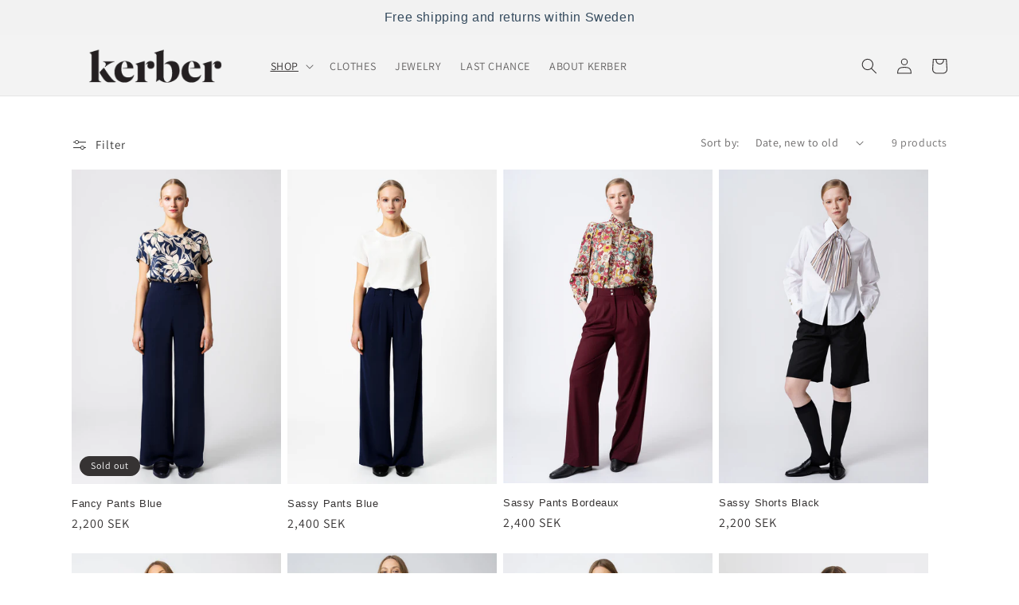

--- FILE ---
content_type: text/html; charset=utf-8
request_url: https://www.kerber.se/collections/pants-shorts
body_size: 31326
content:
<!doctype html>
<html class="no-js" lang="en">
  <head>
    <meta name="facebook-domain-verification" content="cfh3bbseff8fawbttmcao8s2k9ophe" />
    <meta name="facebook-domain-verification" content="8qgwoyvnnypztnjwp8ldok0ef7z601" />
    <meta charset="utf-8">
    <meta http-equiv="X-UA-Compatible" content="IE=edge">
    <meta name="viewport" content="width=device-width,initial-scale=1">
    <meta name="theme-color" content="">
    <link rel="canonical" href="https://www.kerber.se/collections/pants-shorts">
    <link rel="preconnect" href="https://cdn.shopify.com" crossorigin><link rel="icon" type="image/png" href="//www.kerber.se/cdn/shop/files/K_som_i_kerber.png?crop=center&height=32&v=1675254689&width=32"><link rel="preconnect" href="https://fonts.shopifycdn.com" crossorigin><title>
      Pants
 &ndash; Kerber</title>

    

    

<meta property="og:site_name" content="Kerber">
<meta property="og:url" content="https://www.kerber.se/collections/pants-shorts">
<meta property="og:title" content="Pants">
<meta property="og:type" content="website">
<meta property="og:description" content="Kerber&#39;s collections are designed to be flattering to wear, simple to handle and have a timeless quality. Produced with care for you and those who produce them."><meta property="og:image" content="http://www.kerber.se/cdn/shop/files/Kerber-logo-2.jpg?height=628&pad_color=fff&v=1675246167&width=1200">
  <meta property="og:image:secure_url" content="https://www.kerber.se/cdn/shop/files/Kerber-logo-2.jpg?height=628&pad_color=fff&v=1675246167&width=1200">
  <meta property="og:image:width" content="1200">
  <meta property="og:image:height" content="628"><meta name="twitter:card" content="summary_large_image">
<meta name="twitter:title" content="Pants">
<meta name="twitter:description" content="Kerber&#39;s collections are designed to be flattering to wear, simple to handle and have a timeless quality. Produced with care for you and those who produce them.">


    <script src="//www.kerber.se/cdn/shop/t/14/assets/global.js?v=149496944046504657681675240953" defer="defer"></script>
    <script>window.performance && window.performance.mark && window.performance.mark('shopify.content_for_header.start');</script><meta id="shopify-digital-wallet" name="shopify-digital-wallet" content="/10670852/digital_wallets/dialog">
<meta name="shopify-checkout-api-token" content="0c566bef8a2c194d57d176424ef2fcc8">
<meta id="in-context-paypal-metadata" data-shop-id="10670852" data-venmo-supported="false" data-environment="production" data-locale="en_US" data-paypal-v4="true" data-currency="SEK">
<link rel="alternate" type="application/atom+xml" title="Feed" href="/collections/pants-shorts.atom" />
<link rel="alternate" type="application/json+oembed" href="https://www.kerber.se/collections/pants-shorts.oembed">
<script async="async" src="/checkouts/internal/preloads.js?locale=en-SE"></script>
<script id="shopify-features" type="application/json">{"accessToken":"0c566bef8a2c194d57d176424ef2fcc8","betas":["rich-media-storefront-analytics"],"domain":"www.kerber.se","predictiveSearch":true,"shopId":10670852,"locale":"en"}</script>
<script>var Shopify = Shopify || {};
Shopify.shop = "kerber.myshopify.com";
Shopify.locale = "en";
Shopify.currency = {"active":"SEK","rate":"1.0"};
Shopify.country = "SE";
Shopify.theme = {"name":"Dawn","id":125472276595,"schema_name":"Dawn","schema_version":"7.0.1","theme_store_id":887,"role":"main"};
Shopify.theme.handle = "null";
Shopify.theme.style = {"id":null,"handle":null};
Shopify.cdnHost = "www.kerber.se/cdn";
Shopify.routes = Shopify.routes || {};
Shopify.routes.root = "/";</script>
<script type="module">!function(o){(o.Shopify=o.Shopify||{}).modules=!0}(window);</script>
<script>!function(o){function n(){var o=[];function n(){o.push(Array.prototype.slice.apply(arguments))}return n.q=o,n}var t=o.Shopify=o.Shopify||{};t.loadFeatures=n(),t.autoloadFeatures=n()}(window);</script>
<script id="shop-js-analytics" type="application/json">{"pageType":"collection"}</script>
<script defer="defer" async type="module" src="//www.kerber.se/cdn/shopifycloud/shop-js/modules/v2/client.init-shop-cart-sync_DGjqyID6.en.esm.js"></script>
<script defer="defer" async type="module" src="//www.kerber.se/cdn/shopifycloud/shop-js/modules/v2/chunk.common_CM5e3XYf.esm.js"></script>
<script type="module">
  await import("//www.kerber.se/cdn/shopifycloud/shop-js/modules/v2/client.init-shop-cart-sync_DGjqyID6.en.esm.js");
await import("//www.kerber.se/cdn/shopifycloud/shop-js/modules/v2/chunk.common_CM5e3XYf.esm.js");

  window.Shopify.SignInWithShop?.initShopCartSync?.({"fedCMEnabled":true,"windoidEnabled":true});

</script>
<script>(function() {
  var isLoaded = false;
  function asyncLoad() {
    if (isLoaded) return;
    isLoaded = true;
    var urls = ["\/\/static.zotabox.com\/2\/5\/25d4faf729a2426bd937b19fa4f4c3ee\/widgets.js?shop=kerber.myshopify.com","https:\/\/scripttags.justuno.com\/shopify_justuno_10670852_3e1c6e00-e1de-11e8-b612-0d3ee9e08df8.js?shop=kerber.myshopify.com","https:\/\/chimpstatic.com\/mcjs-connected\/js\/users\/27b5684ba61b042ab71ba99a6\/682372579c47a512ecdcb9be5.js?shop=kerber.myshopify.com","https:\/\/instafeed.nfcube.com\/cdn\/31f047b90bde8242e438707a3ff98289.js?shop=kerber.myshopify.com","https:\/\/cdn.hextom.com\/js\/quickannouncementbar.js?shop=kerber.myshopify.com","https:\/\/cdn.hextom.com\/js\/freeshippingbar.js?shop=kerber.myshopify.com"];
    for (var i = 0; i < urls.length; i++) {
      var s = document.createElement('script');
      s.type = 'text/javascript';
      s.async = true;
      s.src = urls[i];
      var x = document.getElementsByTagName('script')[0];
      x.parentNode.insertBefore(s, x);
    }
  };
  if(window.attachEvent) {
    window.attachEvent('onload', asyncLoad);
  } else {
    window.addEventListener('load', asyncLoad, false);
  }
})();</script>
<script id="__st">var __st={"a":10670852,"offset":3600,"reqid":"cd59e35d-2ffc-49ab-b9bb-316c254a7873-1766004430","pageurl":"www.kerber.se\/collections\/pants-shorts","u":"f57185e97995","p":"collection","rtyp":"collection","rid":10129768476};</script>
<script>window.ShopifyPaypalV4VisibilityTracking = true;</script>
<script id="captcha-bootstrap">!function(){'use strict';const t='contact',e='account',n='new_comment',o=[[t,t],['blogs',n],['comments',n],[t,'customer']],c=[[e,'customer_login'],[e,'guest_login'],[e,'recover_customer_password'],[e,'create_customer']],r=t=>t.map((([t,e])=>`form[action*='/${t}']:not([data-nocaptcha='true']) input[name='form_type'][value='${e}']`)).join(','),a=t=>()=>t?[...document.querySelectorAll(t)].map((t=>t.form)):[];function s(){const t=[...o],e=r(t);return a(e)}const i='password',u='form_key',d=['recaptcha-v3-token','g-recaptcha-response','h-captcha-response',i],f=()=>{try{return window.sessionStorage}catch{return}},m='__shopify_v',_=t=>t.elements[u];function p(t,e,n=!1){try{const o=window.sessionStorage,c=JSON.parse(o.getItem(e)),{data:r}=function(t){const{data:e,action:n}=t;return t[m]||n?{data:e,action:n}:{data:t,action:n}}(c);for(const[e,n]of Object.entries(r))t.elements[e]&&(t.elements[e].value=n);n&&o.removeItem(e)}catch(o){console.error('form repopulation failed',{error:o})}}const l='form_type',E='cptcha';function T(t){t.dataset[E]=!0}const w=window,h=w.document,L='Shopify',v='ce_forms',y='captcha';let A=!1;((t,e)=>{const n=(g='f06e6c50-85a8-45c8-87d0-21a2b65856fe',I='https://cdn.shopify.com/shopifycloud/storefront-forms-hcaptcha/ce_storefront_forms_captcha_hcaptcha.v1.5.2.iife.js',D={infoText:'Protected by hCaptcha',privacyText:'Privacy',termsText:'Terms'},(t,e,n)=>{const o=w[L][v],c=o.bindForm;if(c)return c(t,g,e,D).then(n);var r;o.q.push([[t,g,e,D],n]),r=I,A||(h.body.append(Object.assign(h.createElement('script'),{id:'captcha-provider',async:!0,src:r})),A=!0)});var g,I,D;w[L]=w[L]||{},w[L][v]=w[L][v]||{},w[L][v].q=[],w[L][y]=w[L][y]||{},w[L][y].protect=function(t,e){n(t,void 0,e),T(t)},Object.freeze(w[L][y]),function(t,e,n,w,h,L){const[v,y,A,g]=function(t,e,n){const i=e?o:[],u=t?c:[],d=[...i,...u],f=r(d),m=r(i),_=r(d.filter((([t,e])=>n.includes(e))));return[a(f),a(m),a(_),s()]}(w,h,L),I=t=>{const e=t.target;return e instanceof HTMLFormElement?e:e&&e.form},D=t=>v().includes(t);t.addEventListener('submit',(t=>{const e=I(t);if(!e)return;const n=D(e)&&!e.dataset.hcaptchaBound&&!e.dataset.recaptchaBound,o=_(e),c=g().includes(e)&&(!o||!o.value);(n||c)&&t.preventDefault(),c&&!n&&(function(t){try{if(!f())return;!function(t){const e=f();if(!e)return;const n=_(t);if(!n)return;const o=n.value;o&&e.removeItem(o)}(t);const e=Array.from(Array(32),(()=>Math.random().toString(36)[2])).join('');!function(t,e){_(t)||t.append(Object.assign(document.createElement('input'),{type:'hidden',name:u})),t.elements[u].value=e}(t,e),function(t,e){const n=f();if(!n)return;const o=[...t.querySelectorAll(`input[type='${i}']`)].map((({name:t})=>t)),c=[...d,...o],r={};for(const[a,s]of new FormData(t).entries())c.includes(a)||(r[a]=s);n.setItem(e,JSON.stringify({[m]:1,action:t.action,data:r}))}(t,e)}catch(e){console.error('failed to persist form',e)}}(e),e.submit())}));const S=(t,e)=>{t&&!t.dataset[E]&&(n(t,e.some((e=>e===t))),T(t))};for(const o of['focusin','change'])t.addEventListener(o,(t=>{const e=I(t);D(e)&&S(e,y())}));const B=e.get('form_key'),M=e.get(l),P=B&&M;t.addEventListener('DOMContentLoaded',(()=>{const t=y();if(P)for(const e of t)e.elements[l].value===M&&p(e,B);[...new Set([...A(),...v().filter((t=>'true'===t.dataset.shopifyCaptcha))])].forEach((e=>S(e,t)))}))}(h,new URLSearchParams(w.location.search),n,t,e,['guest_login'])})(!0,!0)}();</script>
<script integrity="sha256-52AcMU7V7pcBOXWImdc/TAGTFKeNjmkeM1Pvks/DTgc=" data-source-attribution="shopify.loadfeatures" defer="defer" src="//www.kerber.se/cdn/shopifycloud/storefront/assets/storefront/load_feature-81c60534.js" crossorigin="anonymous"></script>
<script data-source-attribution="shopify.dynamic_checkout.dynamic.init">var Shopify=Shopify||{};Shopify.PaymentButton=Shopify.PaymentButton||{isStorefrontPortableWallets:!0,init:function(){window.Shopify.PaymentButton.init=function(){};var t=document.createElement("script");t.src="https://www.kerber.se/cdn/shopifycloud/portable-wallets/latest/portable-wallets.en.js",t.type="module",document.head.appendChild(t)}};
</script>
<script data-source-attribution="shopify.dynamic_checkout.buyer_consent">
  function portableWalletsHideBuyerConsent(e){var t=document.getElementById("shopify-buyer-consent"),n=document.getElementById("shopify-subscription-policy-button");t&&n&&(t.classList.add("hidden"),t.setAttribute("aria-hidden","true"),n.removeEventListener("click",e))}function portableWalletsShowBuyerConsent(e){var t=document.getElementById("shopify-buyer-consent"),n=document.getElementById("shopify-subscription-policy-button");t&&n&&(t.classList.remove("hidden"),t.removeAttribute("aria-hidden"),n.addEventListener("click",e))}window.Shopify?.PaymentButton&&(window.Shopify.PaymentButton.hideBuyerConsent=portableWalletsHideBuyerConsent,window.Shopify.PaymentButton.showBuyerConsent=portableWalletsShowBuyerConsent);
</script>
<script data-source-attribution="shopify.dynamic_checkout.cart.bootstrap">document.addEventListener("DOMContentLoaded",(function(){function t(){return document.querySelector("shopify-accelerated-checkout-cart, shopify-accelerated-checkout")}if(t())Shopify.PaymentButton.init();else{new MutationObserver((function(e,n){t()&&(Shopify.PaymentButton.init(),n.disconnect())})).observe(document.body,{childList:!0,subtree:!0})}}));
</script>
<link id="shopify-accelerated-checkout-styles" rel="stylesheet" media="screen" href="https://www.kerber.se/cdn/shopifycloud/portable-wallets/latest/accelerated-checkout-backwards-compat.css" crossorigin="anonymous">
<style id="shopify-accelerated-checkout-cart">
        #shopify-buyer-consent {
  margin-top: 1em;
  display: inline-block;
  width: 100%;
}

#shopify-buyer-consent.hidden {
  display: none;
}

#shopify-subscription-policy-button {
  background: none;
  border: none;
  padding: 0;
  text-decoration: underline;
  font-size: inherit;
  cursor: pointer;
}

#shopify-subscription-policy-button::before {
  box-shadow: none;
}

      </style>
<script id="sections-script" data-sections="header,footer" defer="defer" src="//www.kerber.se/cdn/shop/t/14/compiled_assets/scripts.js?627"></script>
<script>window.performance && window.performance.mark && window.performance.mark('shopify.content_for_header.end');</script>


    <style data-shopify>
      @font-face {
  font-family: Assistant;
  font-weight: 400;
  font-style: normal;
  font-display: swap;
  src: url("//www.kerber.se/cdn/fonts/assistant/assistant_n4.9120912a469cad1cc292572851508ca49d12e768.woff2") format("woff2"),
       url("//www.kerber.se/cdn/fonts/assistant/assistant_n4.6e9875ce64e0fefcd3f4446b7ec9036b3ddd2985.woff") format("woff");
}

      @font-face {
  font-family: Assistant;
  font-weight: 700;
  font-style: normal;
  font-display: swap;
  src: url("//www.kerber.se/cdn/fonts/assistant/assistant_n7.bf44452348ec8b8efa3aa3068825305886b1c83c.woff2") format("woff2"),
       url("//www.kerber.se/cdn/fonts/assistant/assistant_n7.0c887fee83f6b3bda822f1150b912c72da0f7b64.woff") format("woff");
}

      
      
      

      :root {
        --font-body-family: Assistant, sans-serif;
        --font-body-style: normal;
        --font-body-weight: 400;
        --font-body-weight-bold: 700;

        --font-heading-family: "system_ui", -apple-system, 'Segoe UI', Roboto, 'Helvetica Neue', 'Noto Sans', 'Liberation Sans', Arial, sans-serif, 'Apple Color Emoji', 'Segoe UI Emoji', 'Segoe UI Symbol', 'Noto Color Emoji';
        --font-heading-style: normal;
        --font-heading-weight: 400;

        --font-body-scale: 1.0;
        --font-heading-scale: 1.0;

        --color-base-text: 54, 51, 51;
        --color-shadow: 54, 51, 51;
        --color-base-background-1: 255, 255, 255;
        --color-base-background-2: 243, 243, 243;
        --color-base-solid-button-labels: 250, 250, 250;
        --color-base-outline-button-labels: 18, 18, 18;
        --color-base-accent-1: 18, 18, 18;
        --color-base-accent-2: 241, 172, 0;
        --payment-terms-background-color: #ffffff;

        --gradient-base-background-1: #ffffff;
        --gradient-base-background-2: #f3f3f3;
        --gradient-base-accent-1: #121212;
        --gradient-base-accent-2: #f1ac00;

        --media-padding: px;
        --media-border-opacity: 0.05;
        --media-border-width: 1px;
        --media-radius: 0px;
        --media-shadow-opacity: 0.0;
        --media-shadow-horizontal-offset: 0px;
        --media-shadow-vertical-offset: 4px;
        --media-shadow-blur-radius: 5px;
        --media-shadow-visible: 0;

        --page-width: 120rem;
        --page-width-margin: 0rem;

        --product-card-image-padding: 0.0rem;
        --product-card-corner-radius: 0.0rem;
        --product-card-text-alignment: left;
        --product-card-border-width: 0.0rem;
        --product-card-border-opacity: 0.1;
        --product-card-shadow-opacity: 0.0;
        --product-card-shadow-visible: 0;
        --product-card-shadow-horizontal-offset: 0.0rem;
        --product-card-shadow-vertical-offset: 0.4rem;
        --product-card-shadow-blur-radius: 0.5rem;

        --collection-card-image-padding: 0.0rem;
        --collection-card-corner-radius: 0.0rem;
        --collection-card-text-alignment: left;
        --collection-card-border-width: 0.0rem;
        --collection-card-border-opacity: 0.1;
        --collection-card-shadow-opacity: 0.0;
        --collection-card-shadow-visible: 0;
        --collection-card-shadow-horizontal-offset: 0.0rem;
        --collection-card-shadow-vertical-offset: 0.4rem;
        --collection-card-shadow-blur-radius: 0.5rem;

        --blog-card-image-padding: 0.0rem;
        --blog-card-corner-radius: 0.0rem;
        --blog-card-text-alignment: left;
        --blog-card-border-width: 0.0rem;
        --blog-card-border-opacity: 0.1;
        --blog-card-shadow-opacity: 0.0;
        --blog-card-shadow-visible: 0;
        --blog-card-shadow-horizontal-offset: 0.0rem;
        --blog-card-shadow-vertical-offset: 0.4rem;
        --blog-card-shadow-blur-radius: 0.5rem;

        --badge-corner-radius: 4.0rem;

        --popup-border-width: 1px;
        --popup-border-opacity: 0.1;
        --popup-corner-radius: 0px;
        --popup-shadow-opacity: 0.0;
        --popup-shadow-horizontal-offset: 0px;
        --popup-shadow-vertical-offset: 4px;
        --popup-shadow-blur-radius: 5px;

        --drawer-border-width: 1px;
        --drawer-border-opacity: 0.1;
        --drawer-shadow-opacity: 0.0;
        --drawer-shadow-horizontal-offset: 0px;
        --drawer-shadow-vertical-offset: 4px;
        --drawer-shadow-blur-radius: 5px;

        --spacing-sections-desktop: 0px;
        --spacing-sections-mobile: 0px;

        --grid-desktop-vertical-spacing: 8px;
        --grid-desktop-horizontal-spacing: 8px;
        --grid-mobile-vertical-spacing: 4px;
        --grid-mobile-horizontal-spacing: 4px;

        --text-boxes-border-opacity: 0.1;
        --text-boxes-border-width: 0px;
        --text-boxes-radius: 0px;
        --text-boxes-shadow-opacity: 0.0;
        --text-boxes-shadow-visible: 0;
        --text-boxes-shadow-horizontal-offset: 0px;
        --text-boxes-shadow-vertical-offset: 4px;
        --text-boxes-shadow-blur-radius: 5px;

        --buttons-radius: 0px;
        --buttons-radius-outset: 0px;
        --buttons-border-width: 1px;
        --buttons-border-opacity: 1.0;
        --buttons-shadow-opacity: 0.0;
        --buttons-shadow-visible: 0;
        --buttons-shadow-horizontal-offset: 0px;
        --buttons-shadow-vertical-offset: 4px;
        --buttons-shadow-blur-radius: 5px;
        --buttons-border-offset: 0px;

        --inputs-radius: 0px;
        --inputs-border-width: 1px;
        --inputs-border-opacity: 0.55;
        --inputs-shadow-opacity: 0.0;
        --inputs-shadow-horizontal-offset: 0px;
        --inputs-margin-offset: 0px;
        --inputs-shadow-vertical-offset: 4px;
        --inputs-shadow-blur-radius: 5px;
        --inputs-radius-outset: 0px;

        --variant-pills-radius: 40px;
        --variant-pills-border-width: 1px;
        --variant-pills-border-opacity: 0.55;
        --variant-pills-shadow-opacity: 0.0;
        --variant-pills-shadow-horizontal-offset: 0px;
        --variant-pills-shadow-vertical-offset: 4px;
        --variant-pills-shadow-blur-radius: 5px;
      }

      *,
      *::before,
      *::after {
        box-sizing: inherit;
      }

      html {
        box-sizing: border-box;
        font-size: calc(var(--font-body-scale) * 62.5%);
        height: 100%;
      }

      body {
        display: grid;
        grid-template-rows: auto auto 1fr auto;
        grid-template-columns: 100%;
        min-height: 100%;
        margin: 0;
        font-size: 1.5rem;
        letter-spacing: 0.06rem;
        line-height: calc(1 + 0.8 / var(--font-body-scale));
        font-family: var(--font-body-family);
        font-style: var(--font-body-style);
        font-weight: var(--font-body-weight);
      }

      @media screen and (min-width: 750px) {
        body {
          font-size: 1.6rem;
        }
      }
    </style>

    <link href="//www.kerber.se/cdn/shop/t/14/assets/base.css?v=88290808517547527771675240955" rel="stylesheet" type="text/css" media="all" />
<link rel="preload" as="font" href="//www.kerber.se/cdn/fonts/assistant/assistant_n4.9120912a469cad1cc292572851508ca49d12e768.woff2" type="font/woff2" crossorigin><link rel="stylesheet" href="//www.kerber.se/cdn/shop/t/14/assets/component-predictive-search.css?v=83512081251802922551675240952" media="print" onload="this.media='all'"><script>document.documentElement.className = document.documentElement.className.replace('no-js', 'js');
    if (Shopify.designMode) {
      document.documentElement.classList.add('shopify-design-mode');
    }
    </script>
  <link href="https://monorail-edge.shopifysvc.com" rel="dns-prefetch">
<script>(function(){if ("sendBeacon" in navigator && "performance" in window) {try {var session_token_from_headers = performance.getEntriesByType('navigation')[0].serverTiming.find(x => x.name == '_s').description;} catch {var session_token_from_headers = undefined;}var session_cookie_matches = document.cookie.match(/_shopify_s=([^;]*)/);var session_token_from_cookie = session_cookie_matches && session_cookie_matches.length === 2 ? session_cookie_matches[1] : "";var session_token = session_token_from_headers || session_token_from_cookie || "";function handle_abandonment_event(e) {var entries = performance.getEntries().filter(function(entry) {return /monorail-edge.shopifysvc.com/.test(entry.name);});if (!window.abandonment_tracked && entries.length === 0) {window.abandonment_tracked = true;var currentMs = Date.now();var navigation_start = performance.timing.navigationStart;var payload = {shop_id: 10670852,url: window.location.href,navigation_start,duration: currentMs - navigation_start,session_token,page_type: "collection"};window.navigator.sendBeacon("https://monorail-edge.shopifysvc.com/v1/produce", JSON.stringify({schema_id: "online_store_buyer_site_abandonment/1.1",payload: payload,metadata: {event_created_at_ms: currentMs,event_sent_at_ms: currentMs}}));}}window.addEventListener('pagehide', handle_abandonment_event);}}());</script>
<script id="web-pixels-manager-setup">(function e(e,d,r,n,o){if(void 0===o&&(o={}),!Boolean(null===(a=null===(i=window.Shopify)||void 0===i?void 0:i.analytics)||void 0===a?void 0:a.replayQueue)){var i,a;window.Shopify=window.Shopify||{};var t=window.Shopify;t.analytics=t.analytics||{};var s=t.analytics;s.replayQueue=[],s.publish=function(e,d,r){return s.replayQueue.push([e,d,r]),!0};try{self.performance.mark("wpm:start")}catch(e){}var l=function(){var e={modern:/Edge?\/(1{2}[4-9]|1[2-9]\d|[2-9]\d{2}|\d{4,})\.\d+(\.\d+|)|Firefox\/(1{2}[4-9]|1[2-9]\d|[2-9]\d{2}|\d{4,})\.\d+(\.\d+|)|Chrom(ium|e)\/(9{2}|\d{3,})\.\d+(\.\d+|)|(Maci|X1{2}).+ Version\/(15\.\d+|(1[6-9]|[2-9]\d|\d{3,})\.\d+)([,.]\d+|)( \(\w+\)|)( Mobile\/\w+|) Safari\/|Chrome.+OPR\/(9{2}|\d{3,})\.\d+\.\d+|(CPU[ +]OS|iPhone[ +]OS|CPU[ +]iPhone|CPU IPhone OS|CPU iPad OS)[ +]+(15[._]\d+|(1[6-9]|[2-9]\d|\d{3,})[._]\d+)([._]\d+|)|Android:?[ /-](13[3-9]|1[4-9]\d|[2-9]\d{2}|\d{4,})(\.\d+|)(\.\d+|)|Android.+Firefox\/(13[5-9]|1[4-9]\d|[2-9]\d{2}|\d{4,})\.\d+(\.\d+|)|Android.+Chrom(ium|e)\/(13[3-9]|1[4-9]\d|[2-9]\d{2}|\d{4,})\.\d+(\.\d+|)|SamsungBrowser\/([2-9]\d|\d{3,})\.\d+/,legacy:/Edge?\/(1[6-9]|[2-9]\d|\d{3,})\.\d+(\.\d+|)|Firefox\/(5[4-9]|[6-9]\d|\d{3,})\.\d+(\.\d+|)|Chrom(ium|e)\/(5[1-9]|[6-9]\d|\d{3,})\.\d+(\.\d+|)([\d.]+$|.*Safari\/(?![\d.]+ Edge\/[\d.]+$))|(Maci|X1{2}).+ Version\/(10\.\d+|(1[1-9]|[2-9]\d|\d{3,})\.\d+)([,.]\d+|)( \(\w+\)|)( Mobile\/\w+|) Safari\/|Chrome.+OPR\/(3[89]|[4-9]\d|\d{3,})\.\d+\.\d+|(CPU[ +]OS|iPhone[ +]OS|CPU[ +]iPhone|CPU IPhone OS|CPU iPad OS)[ +]+(10[._]\d+|(1[1-9]|[2-9]\d|\d{3,})[._]\d+)([._]\d+|)|Android:?[ /-](13[3-9]|1[4-9]\d|[2-9]\d{2}|\d{4,})(\.\d+|)(\.\d+|)|Mobile Safari.+OPR\/([89]\d|\d{3,})\.\d+\.\d+|Android.+Firefox\/(13[5-9]|1[4-9]\d|[2-9]\d{2}|\d{4,})\.\d+(\.\d+|)|Android.+Chrom(ium|e)\/(13[3-9]|1[4-9]\d|[2-9]\d{2}|\d{4,})\.\d+(\.\d+|)|Android.+(UC? ?Browser|UCWEB|U3)[ /]?(15\.([5-9]|\d{2,})|(1[6-9]|[2-9]\d|\d{3,})\.\d+)\.\d+|SamsungBrowser\/(5\.\d+|([6-9]|\d{2,})\.\d+)|Android.+MQ{2}Browser\/(14(\.(9|\d{2,})|)|(1[5-9]|[2-9]\d|\d{3,})(\.\d+|))(\.\d+|)|K[Aa][Ii]OS\/(3\.\d+|([4-9]|\d{2,})\.\d+)(\.\d+|)/},d=e.modern,r=e.legacy,n=navigator.userAgent;return n.match(d)?"modern":n.match(r)?"legacy":"unknown"}(),u="modern"===l?"modern":"legacy",c=(null!=n?n:{modern:"",legacy:""})[u],f=function(e){return[e.baseUrl,"/wpm","/b",e.hashVersion,"modern"===e.buildTarget?"m":"l",".js"].join("")}({baseUrl:d,hashVersion:r,buildTarget:u}),m=function(e){var d=e.version,r=e.bundleTarget,n=e.surface,o=e.pageUrl,i=e.monorailEndpoint;return{emit:function(e){var a=e.status,t=e.errorMsg,s=(new Date).getTime(),l=JSON.stringify({metadata:{event_sent_at_ms:s},events:[{schema_id:"web_pixels_manager_load/3.1",payload:{version:d,bundle_target:r,page_url:o,status:a,surface:n,error_msg:t},metadata:{event_created_at_ms:s}}]});if(!i)return console&&console.warn&&console.warn("[Web Pixels Manager] No Monorail endpoint provided, skipping logging."),!1;try{return self.navigator.sendBeacon.bind(self.navigator)(i,l)}catch(e){}var u=new XMLHttpRequest;try{return u.open("POST",i,!0),u.setRequestHeader("Content-Type","text/plain"),u.send(l),!0}catch(e){return console&&console.warn&&console.warn("[Web Pixels Manager] Got an unhandled error while logging to Monorail."),!1}}}}({version:r,bundleTarget:l,surface:e.surface,pageUrl:self.location.href,monorailEndpoint:e.monorailEndpoint});try{o.browserTarget=l,function(e){var d=e.src,r=e.async,n=void 0===r||r,o=e.onload,i=e.onerror,a=e.sri,t=e.scriptDataAttributes,s=void 0===t?{}:t,l=document.createElement("script"),u=document.querySelector("head"),c=document.querySelector("body");if(l.async=n,l.src=d,a&&(l.integrity=a,l.crossOrigin="anonymous"),s)for(var f in s)if(Object.prototype.hasOwnProperty.call(s,f))try{l.dataset[f]=s[f]}catch(e){}if(o&&l.addEventListener("load",o),i&&l.addEventListener("error",i),u)u.appendChild(l);else{if(!c)throw new Error("Did not find a head or body element to append the script");c.appendChild(l)}}({src:f,async:!0,onload:function(){if(!function(){var e,d;return Boolean(null===(d=null===(e=window.Shopify)||void 0===e?void 0:e.analytics)||void 0===d?void 0:d.initialized)}()){var d=window.webPixelsManager.init(e)||void 0;if(d){var r=window.Shopify.analytics;r.replayQueue.forEach((function(e){var r=e[0],n=e[1],o=e[2];d.publishCustomEvent(r,n,o)})),r.replayQueue=[],r.publish=d.publishCustomEvent,r.visitor=d.visitor,r.initialized=!0}}},onerror:function(){return m.emit({status:"failed",errorMsg:"".concat(f," has failed to load")})},sri:function(e){var d=/^sha384-[A-Za-z0-9+/=]+$/;return"string"==typeof e&&d.test(e)}(c)?c:"",scriptDataAttributes:o}),m.emit({status:"loading"})}catch(e){m.emit({status:"failed",errorMsg:(null==e?void 0:e.message)||"Unknown error"})}}})({shopId: 10670852,storefrontBaseUrl: "https://www.kerber.se",extensionsBaseUrl: "https://extensions.shopifycdn.com/cdn/shopifycloud/web-pixels-manager",monorailEndpoint: "https://monorail-edge.shopifysvc.com/unstable/produce_batch",surface: "storefront-renderer",enabledBetaFlags: ["2dca8a86"],webPixelsConfigList: [{"id":"897220938","configuration":"{\"config\":\"{\\\"pixel_id\\\":\\\"G-6TME639HEY\\\",\\\"gtag_events\\\":[{\\\"type\\\":\\\"purchase\\\",\\\"action_label\\\":\\\"G-6TME639HEY\\\"},{\\\"type\\\":\\\"page_view\\\",\\\"action_label\\\":\\\"G-6TME639HEY\\\"},{\\\"type\\\":\\\"view_item\\\",\\\"action_label\\\":\\\"G-6TME639HEY\\\"},{\\\"type\\\":\\\"search\\\",\\\"action_label\\\":\\\"G-6TME639HEY\\\"},{\\\"type\\\":\\\"add_to_cart\\\",\\\"action_label\\\":\\\"G-6TME639HEY\\\"},{\\\"type\\\":\\\"begin_checkout\\\",\\\"action_label\\\":\\\"G-6TME639HEY\\\"},{\\\"type\\\":\\\"add_payment_info\\\",\\\"action_label\\\":\\\"G-6TME639HEY\\\"}],\\\"enable_monitoring_mode\\\":false}\"}","eventPayloadVersion":"v1","runtimeContext":"OPEN","scriptVersion":"b2a88bafab3e21179ed38636efcd8a93","type":"APP","apiClientId":1780363,"privacyPurposes":[],"dataSharingAdjustments":{"protectedCustomerApprovalScopes":["read_customer_address","read_customer_email","read_customer_name","read_customer_personal_data","read_customer_phone"]}},{"id":"418939210","configuration":"{\"pixel_id\":\"957394416171683\",\"pixel_type\":\"facebook_pixel\",\"metaapp_system_user_token\":\"-\"}","eventPayloadVersion":"v1","runtimeContext":"OPEN","scriptVersion":"ca16bc87fe92b6042fbaa3acc2fbdaa6","type":"APP","apiClientId":2329312,"privacyPurposes":["ANALYTICS","MARKETING","SALE_OF_DATA"],"dataSharingAdjustments":{"protectedCustomerApprovalScopes":["read_customer_address","read_customer_email","read_customer_name","read_customer_personal_data","read_customer_phone"]}},{"id":"169935178","eventPayloadVersion":"v1","runtimeContext":"LAX","scriptVersion":"1","type":"CUSTOM","privacyPurposes":["ANALYTICS"],"name":"Google Analytics tag (migrated)"},{"id":"shopify-app-pixel","configuration":"{}","eventPayloadVersion":"v1","runtimeContext":"STRICT","scriptVersion":"0450","apiClientId":"shopify-pixel","type":"APP","privacyPurposes":["ANALYTICS","MARKETING"]},{"id":"shopify-custom-pixel","eventPayloadVersion":"v1","runtimeContext":"LAX","scriptVersion":"0450","apiClientId":"shopify-pixel","type":"CUSTOM","privacyPurposes":["ANALYTICS","MARKETING"]}],isMerchantRequest: false,initData: {"shop":{"name":"Kerber","paymentSettings":{"currencyCode":"SEK"},"myshopifyDomain":"kerber.myshopify.com","countryCode":"SE","storefrontUrl":"https:\/\/www.kerber.se"},"customer":null,"cart":null,"checkout":null,"productVariants":[],"purchasingCompany":null},},"https://www.kerber.se/cdn","ae1676cfwd2530674p4253c800m34e853cb",{"modern":"","legacy":""},{"shopId":"10670852","storefrontBaseUrl":"https:\/\/www.kerber.se","extensionBaseUrl":"https:\/\/extensions.shopifycdn.com\/cdn\/shopifycloud\/web-pixels-manager","surface":"storefront-renderer","enabledBetaFlags":"[\"2dca8a86\"]","isMerchantRequest":"false","hashVersion":"ae1676cfwd2530674p4253c800m34e853cb","publish":"custom","events":"[[\"page_viewed\",{}],[\"collection_viewed\",{\"collection\":{\"id\":\"10129768476\",\"title\":\"Pants\",\"productVariants\":[{\"price\":{\"amount\":2200.0,\"currencyCode\":\"SEK\"},\"product\":{\"title\":\"Fancy Pants Blue\",\"vendor\":\"Kerber Made-to-order\",\"id\":\"10148547494218\",\"untranslatedTitle\":\"Fancy Pants Blue\",\"url\":\"\/products\/fancy-pants-3\",\"type\":\"Pants \u0026 Shorts\"},\"id\":\"50701244498250\",\"image\":{\"src\":\"\/\/www.kerber.se\/cdn\/shop\/files\/kerber2532010.jpg?v=1744834876\"},\"sku\":\"\",\"title\":\"42\",\"untranslatedTitle\":\"42\"},{\"price\":{\"amount\":2400.0,\"currencyCode\":\"SEK\"},\"product\":{\"title\":\"Sassy Pants Blue\",\"vendor\":\"Kerber, Made-to-order\",\"id\":\"10145772503370\",\"untranslatedTitle\":\"Sassy Pants Blue\",\"url\":\"\/products\/sassy-pants-blue\",\"type\":\"Pants \u0026 Shorts\"},\"id\":\"50687783207242\",\"image\":{\"src\":\"\/\/www.kerber.se\/cdn\/shop\/files\/SASSY_full.jpg?v=1744668935\"},\"sku\":\"\",\"title\":\"34\",\"untranslatedTitle\":\"34\"},{\"price\":{\"amount\":2400.0,\"currencyCode\":\"SEK\"},\"product\":{\"title\":\"Sassy Pants Bordeaux\",\"vendor\":\"Kerber\",\"id\":\"9547308073290\",\"untranslatedTitle\":\"Sassy Pants Bordeaux\",\"url\":\"\/products\/sassy-pants-bordeaux\",\"type\":\"Pants \u0026 Shorts\"},\"id\":\"49444558176586\",\"image\":{\"src\":\"\/\/www.kerber.se\/cdn\/shop\/files\/kerberdel2_0343.jpg?v=1729663050\"},\"sku\":\"\",\"title\":\"Bordeaux \/ 34\",\"untranslatedTitle\":\"Bordeaux \/ 34\"},{\"price\":{\"amount\":2200.0,\"currencyCode\":\"SEK\"},\"product\":{\"title\":\"Sassy Shorts Black\",\"vendor\":\"Kerber\",\"id\":\"9547306959178\",\"untranslatedTitle\":\"Sassy Shorts Black\",\"url\":\"\/products\/sassy-shorts-black\",\"type\":\"Pants \u0026 Shorts\"},\"id\":\"49444554867018\",\"image\":{\"src\":\"\/\/www.kerber.se\/cdn\/shop\/files\/kerberdel3_0786.jpg?v=1729662211\"},\"sku\":\"\",\"title\":\"Black \/ 34\",\"untranslatedTitle\":\"Black \/ 34\"},{\"price\":{\"amount\":2400.0,\"currencyCode\":\"SEK\"},\"product\":{\"title\":\"Sassy Pants Black\",\"vendor\":\"Kerber, Made-to-order\",\"id\":\"7009823981683\",\"untranslatedTitle\":\"Sassy Pants Black\",\"url\":\"\/products\/sassy-pants\",\"type\":\"Pants \u0026 Shorts\"},\"id\":\"40526320631923\",\"image\":{\"src\":\"\/\/www.kerber.se\/cdn\/shop\/products\/Studiosession-547.heic?v=1674666026\"},\"sku\":\"\",\"title\":\"34\",\"untranslatedTitle\":\"34\"},{\"price\":{\"amount\":2200.0,\"currencyCode\":\"SEK\"},\"product\":{\"title\":\"Fancy Pants Black\",\"vendor\":\"Kerber, Made-to-order\",\"id\":\"71628587036\",\"untranslatedTitle\":\"Fancy Pants Black\",\"url\":\"\/products\/fancy-pants\",\"type\":\"Pants \u0026 Shorts\"},\"id\":\"876028952604\",\"image\":{\"src\":\"\/\/www.kerber.se\/cdn\/shop\/products\/Fancypants_jacket.jpg?v=1666253370\"},\"sku\":\"BC305108004\",\"title\":\"34 \/ Black\",\"untranslatedTitle\":\"34 \/ Black\"},{\"price\":{\"amount\":2400.0,\"currencyCode\":\"SEK\"},\"product\":{\"title\":\"Humble Pants\",\"vendor\":\"Kerber Made-to-order\",\"id\":\"3749474309\",\"untranslatedTitle\":\"Humble Pants\",\"url\":\"\/products\/humble-pants-1\",\"type\":\"Pants \u0026 Shorts\"},\"id\":\"11147974213\",\"image\":{\"src\":\"\/\/www.kerber.se\/cdn\/shop\/products\/Humblepants_cobolt2.jpg?v=1666253010\"},\"sku\":\"16105408011\",\"title\":\"34 \/ Black\",\"untranslatedTitle\":\"34 \/ Black\"},{\"price\":{\"amount\":2200.0,\"currencyCode\":\"SEK\"},\"product\":{\"title\":\"Must Have Pants\",\"vendor\":\"Kerber Made-to-order\",\"id\":\"3525058309\",\"untranslatedTitle\":\"Must Have Pants\",\"url\":\"\/products\/must-have-pants-long-black\",\"type\":\"Pants \u0026 Shorts\"},\"id\":\"10302631749\",\"image\":{\"src\":\"\/\/www.kerber.se\/cdn\/shop\/products\/41_May-blouse-black_must-have-pants-long-black_A_022.jpg?v=1554463260\"},\"sku\":\"BC305108006\",\"title\":\"34 \/ Black\",\"untranslatedTitle\":\"34 \/ Black\"},{\"price\":{\"amount\":2200.0,\"currencyCode\":\"SEK\"},\"product\":{\"title\":\"Must Have Pants Blue\",\"vendor\":\"Last Chance\",\"id\":\"3419704453\",\"untranslatedTitle\":\"Must Have Pants Blue\",\"url\":\"\/products\/must-have-pants-2\",\"type\":\"Pants \u0026 Shorts\"},\"id\":\"10016269061\",\"image\":{\"src\":\"\/\/www.kerber.se\/cdn\/shop\/products\/KLARMUSTHAVE2.jpg?v=1613936784\"},\"sku\":\"BC305408008\",\"title\":\"34 \/ Blue\",\"untranslatedTitle\":\"34 \/ Blue\"}]}}]]"});</script><script>
  window.ShopifyAnalytics = window.ShopifyAnalytics || {};
  window.ShopifyAnalytics.meta = window.ShopifyAnalytics.meta || {};
  window.ShopifyAnalytics.meta.currency = 'SEK';
  var meta = {"products":[{"id":10148547494218,"gid":"gid:\/\/shopify\/Product\/10148547494218","vendor":"Kerber Made-to-order","type":"Pants \u0026 Shorts","variants":[{"id":50701244498250,"price":220000,"name":"Fancy Pants Blue - 42","public_title":"42","sku":""},{"id":50701244531018,"price":220000,"name":"Fancy Pants Blue - 40","public_title":"40","sku":""},{"id":50701244563786,"price":220000,"name":"Fancy Pants Blue - 38","public_title":"38","sku":""},{"id":50701244596554,"price":220000,"name":"Fancy Pants Blue - 36","public_title":"36","sku":""},{"id":50701244629322,"price":220000,"name":"Fancy Pants Blue - 34","public_title":"34","sku":""}],"remote":false},{"id":10145772503370,"gid":"gid:\/\/shopify\/Product\/10145772503370","vendor":"Kerber, Made-to-order","type":"Pants \u0026 Shorts","variants":[{"id":50687783207242,"price":240000,"name":"Sassy Pants Blue - 34","public_title":"34","sku":""},{"id":50687783240010,"price":240000,"name":"Sassy Pants Blue - 36","public_title":"36","sku":""},{"id":50687783272778,"price":240000,"name":"Sassy Pants Blue - 38","public_title":"38","sku":""},{"id":50687783305546,"price":240000,"name":"Sassy Pants Blue - 40","public_title":"40","sku":""},{"id":50687783338314,"price":240000,"name":"Sassy Pants Blue - 42","public_title":"42","sku":""}],"remote":false},{"id":9547308073290,"gid":"gid:\/\/shopify\/Product\/9547308073290","vendor":"Kerber","type":"Pants \u0026 Shorts","variants":[{"id":49444558176586,"price":240000,"name":"Sassy Pants Bordeaux - Bordeaux \/ 34","public_title":"Bordeaux \/ 34","sku":""},{"id":49444558209354,"price":240000,"name":"Sassy Pants Bordeaux - Bordeaux \/ 36","public_title":"Bordeaux \/ 36","sku":""},{"id":49444558242122,"price":240000,"name":"Sassy Pants Bordeaux - Bordeaux \/ 38","public_title":"Bordeaux \/ 38","sku":""},{"id":49444558274890,"price":240000,"name":"Sassy Pants Bordeaux - Bordeaux \/ 40","public_title":"Bordeaux \/ 40","sku":""},{"id":49444558307658,"price":240000,"name":"Sassy Pants Bordeaux - Bordeaux \/ 42","public_title":"Bordeaux \/ 42","sku":""}],"remote":false},{"id":9547306959178,"gid":"gid:\/\/shopify\/Product\/9547306959178","vendor":"Kerber","type":"Pants \u0026 Shorts","variants":[{"id":49444554867018,"price":220000,"name":"Sassy Shorts Black - Black \/ 34","public_title":"Black \/ 34","sku":""},{"id":49444554899786,"price":220000,"name":"Sassy Shorts Black - Black \/ 36","public_title":"Black \/ 36","sku":""},{"id":49444554932554,"price":220000,"name":"Sassy Shorts Black - Black \/ 38","public_title":"Black \/ 38","sku":""},{"id":49444554965322,"price":220000,"name":"Sassy Shorts Black - Black \/ 40","public_title":"Black \/ 40","sku":""},{"id":49444554998090,"price":220000,"name":"Sassy Shorts Black - Black \/ 42","public_title":"Black \/ 42","sku":""}],"remote":false},{"id":7009823981683,"gid":"gid:\/\/shopify\/Product\/7009823981683","vendor":"Kerber, Made-to-order","type":"Pants \u0026 Shorts","variants":[{"id":40526320631923,"price":240000,"name":"Sassy Pants Black - 34","public_title":"34","sku":""},{"id":40526320664691,"price":240000,"name":"Sassy Pants Black - 36","public_title":"36","sku":""},{"id":40526320697459,"price":240000,"name":"Sassy Pants Black - 38","public_title":"38","sku":""},{"id":40526320730227,"price":240000,"name":"Sassy Pants Black - 40","public_title":"40","sku":""},{"id":40526320762995,"price":240000,"name":"Sassy Pants Black - 42","public_title":"42","sku":""}],"remote":false},{"id":71628587036,"gid":"gid:\/\/shopify\/Product\/71628587036","vendor":"Kerber, Made-to-order","type":"Pants \u0026 Shorts","variants":[{"id":876028952604,"price":220000,"name":"Fancy Pants Black - 34 \/ Black","public_title":"34 \/ Black","sku":"BC305108004"},{"id":876028985372,"price":220000,"name":"Fancy Pants Black - 36 \/ Black","public_title":"36 \/ Black","sku":"BC305108004"},{"id":876029018140,"price":220000,"name":"Fancy Pants Black - 38 \/ Black","public_title":"38 \/ Black","sku":"BC305108004"},{"id":876029050908,"price":220000,"name":"Fancy Pants Black - 40 \/ Black","public_title":"40 \/ Black","sku":"BC305108004"},{"id":876029083676,"price":220000,"name":"Fancy Pants Black - 42 \/ Black","public_title":"42 \/ Black","sku":"BC305108004"}],"remote":false},{"id":3749474309,"gid":"gid:\/\/shopify\/Product\/3749474309","vendor":"Kerber Made-to-order","type":"Pants \u0026 Shorts","variants":[{"id":11147974213,"price":240000,"name":"Humble Pants - 34 \/ Black","public_title":"34 \/ Black","sku":"16105408011"},{"id":11147974277,"price":240000,"name":"Humble Pants - 36 \/ Black","public_title":"36 \/ Black","sku":"16105408011"},{"id":11147974341,"price":240000,"name":"Humble Pants - 38 \/ Black","public_title":"38 \/ Black","sku":"16105408011"},{"id":11147974405,"price":240000,"name":"Humble Pants - 40 \/ Black","public_title":"40 \/ Black","sku":"16105408011"},{"id":11147974533,"price":240000,"name":"Humble Pants - 42 \/ Black","public_title":"42 \/ Black","sku":"16105408011"}],"remote":false},{"id":3525058309,"gid":"gid:\/\/shopify\/Product\/3525058309","vendor":"Kerber Made-to-order","type":"Pants \u0026 Shorts","variants":[{"id":10302631749,"price":220000,"name":"Must Have Pants - 34 \/ Black","public_title":"34 \/ Black","sku":"BC305108006"},{"id":10302631877,"price":220000,"name":"Must Have Pants - 36 \/ Black","public_title":"36 \/ Black","sku":"BC305108006"},{"id":10302632005,"price":220000,"name":"Must Have Pants - 38 \/ Black","public_title":"38 \/ Black","sku":"BC305108006"},{"id":10302632133,"price":220000,"name":"Must Have Pants - 40 \/ Black","public_title":"40 \/ Black","sku":"BC305108006"},{"id":10302632261,"price":220000,"name":"Must Have Pants - 42 \/ Black","public_title":"42 \/ Black","sku":"BC305108006"}],"remote":false},{"id":3419704453,"gid":"gid:\/\/shopify\/Product\/3419704453","vendor":"Last Chance","type":"Pants \u0026 Shorts","variants":[{"id":10016269061,"price":220000,"name":"Must Have Pants Blue - 34 \/ Blue","public_title":"34 \/ Blue","sku":"BC305408008"},{"id":10016269189,"price":220000,"name":"Must Have Pants Blue - 36 \/ Blue","public_title":"36 \/ Blue","sku":"BC305408008"},{"id":10016269317,"price":220000,"name":"Must Have Pants Blue - 38 \/ Blue","public_title":"38 \/ Blue","sku":"BC305408008"},{"id":10016269445,"price":220000,"name":"Must Have Pants Blue - 40 \/ Blue","public_title":"40 \/ Blue","sku":"BC305408008"},{"id":10016269573,"price":220000,"name":"Must Have Pants Blue - 42 \/ Blue","public_title":"42 \/ Blue","sku":"BC305408008"}],"remote":false}],"page":{"pageType":"collection","resourceType":"collection","resourceId":10129768476}};
  for (var attr in meta) {
    window.ShopifyAnalytics.meta[attr] = meta[attr];
  }
</script>
<script class="analytics">
  (function () {
    var customDocumentWrite = function(content) {
      var jquery = null;

      if (window.jQuery) {
        jquery = window.jQuery;
      } else if (window.Checkout && window.Checkout.$) {
        jquery = window.Checkout.$;
      }

      if (jquery) {
        jquery('body').append(content);
      }
    };

    var hasLoggedConversion = function(token) {
      if (token) {
        return document.cookie.indexOf('loggedConversion=' + token) !== -1;
      }
      return false;
    }

    var setCookieIfConversion = function(token) {
      if (token) {
        var twoMonthsFromNow = new Date(Date.now());
        twoMonthsFromNow.setMonth(twoMonthsFromNow.getMonth() + 2);

        document.cookie = 'loggedConversion=' + token + '; expires=' + twoMonthsFromNow;
      }
    }

    var trekkie = window.ShopifyAnalytics.lib = window.trekkie = window.trekkie || [];
    if (trekkie.integrations) {
      return;
    }
    trekkie.methods = [
      'identify',
      'page',
      'ready',
      'track',
      'trackForm',
      'trackLink'
    ];
    trekkie.factory = function(method) {
      return function() {
        var args = Array.prototype.slice.call(arguments);
        args.unshift(method);
        trekkie.push(args);
        return trekkie;
      };
    };
    for (var i = 0; i < trekkie.methods.length; i++) {
      var key = trekkie.methods[i];
      trekkie[key] = trekkie.factory(key);
    }
    trekkie.load = function(config) {
      trekkie.config = config || {};
      trekkie.config.initialDocumentCookie = document.cookie;
      var first = document.getElementsByTagName('script')[0];
      var script = document.createElement('script');
      script.type = 'text/javascript';
      script.onerror = function(e) {
        var scriptFallback = document.createElement('script');
        scriptFallback.type = 'text/javascript';
        scriptFallback.onerror = function(error) {
                var Monorail = {
      produce: function produce(monorailDomain, schemaId, payload) {
        var currentMs = new Date().getTime();
        var event = {
          schema_id: schemaId,
          payload: payload,
          metadata: {
            event_created_at_ms: currentMs,
            event_sent_at_ms: currentMs
          }
        };
        return Monorail.sendRequest("https://" + monorailDomain + "/v1/produce", JSON.stringify(event));
      },
      sendRequest: function sendRequest(endpointUrl, payload) {
        // Try the sendBeacon API
        if (window && window.navigator && typeof window.navigator.sendBeacon === 'function' && typeof window.Blob === 'function' && !Monorail.isIos12()) {
          var blobData = new window.Blob([payload], {
            type: 'text/plain'
          });

          if (window.navigator.sendBeacon(endpointUrl, blobData)) {
            return true;
          } // sendBeacon was not successful

        } // XHR beacon

        var xhr = new XMLHttpRequest();

        try {
          xhr.open('POST', endpointUrl);
          xhr.setRequestHeader('Content-Type', 'text/plain');
          xhr.send(payload);
        } catch (e) {
          console.log(e);
        }

        return false;
      },
      isIos12: function isIos12() {
        return window.navigator.userAgent.lastIndexOf('iPhone; CPU iPhone OS 12_') !== -1 || window.navigator.userAgent.lastIndexOf('iPad; CPU OS 12_') !== -1;
      }
    };
    Monorail.produce('monorail-edge.shopifysvc.com',
      'trekkie_storefront_load_errors/1.1',
      {shop_id: 10670852,
      theme_id: 125472276595,
      app_name: "storefront",
      context_url: window.location.href,
      source_url: "//www.kerber.se/cdn/s/trekkie.storefront.4b0d51228c8d1703f19d66468963c9de55bf59b0.min.js"});

        };
        scriptFallback.async = true;
        scriptFallback.src = '//www.kerber.se/cdn/s/trekkie.storefront.4b0d51228c8d1703f19d66468963c9de55bf59b0.min.js';
        first.parentNode.insertBefore(scriptFallback, first);
      };
      script.async = true;
      script.src = '//www.kerber.se/cdn/s/trekkie.storefront.4b0d51228c8d1703f19d66468963c9de55bf59b0.min.js';
      first.parentNode.insertBefore(script, first);
    };
    trekkie.load(
      {"Trekkie":{"appName":"storefront","development":false,"defaultAttributes":{"shopId":10670852,"isMerchantRequest":null,"themeId":125472276595,"themeCityHash":"14775773868803735223","contentLanguage":"en","currency":"SEK","eventMetadataId":"f54228cd-47f1-4cb1-ae24-326982b63d24"},"isServerSideCookieWritingEnabled":true,"monorailRegion":"shop_domain","enabledBetaFlags":["65f19447"]},"Session Attribution":{},"S2S":{"facebookCapiEnabled":true,"source":"trekkie-storefront-renderer","apiClientId":580111}}
    );

    var loaded = false;
    trekkie.ready(function() {
      if (loaded) return;
      loaded = true;

      window.ShopifyAnalytics.lib = window.trekkie;

      var originalDocumentWrite = document.write;
      document.write = customDocumentWrite;
      try { window.ShopifyAnalytics.merchantGoogleAnalytics.call(this); } catch(error) {};
      document.write = originalDocumentWrite;

      window.ShopifyAnalytics.lib.page(null,{"pageType":"collection","resourceType":"collection","resourceId":10129768476,"shopifyEmitted":true});

      var match = window.location.pathname.match(/checkouts\/(.+)\/(thank_you|post_purchase)/)
      var token = match? match[1]: undefined;
      if (!hasLoggedConversion(token)) {
        setCookieIfConversion(token);
        window.ShopifyAnalytics.lib.track("Viewed Product Category",{"currency":"SEK","category":"Collection: pants-shorts","collectionName":"pants-shorts","collectionId":10129768476,"nonInteraction":true},undefined,undefined,{"shopifyEmitted":true});
      }
    });


        var eventsListenerScript = document.createElement('script');
        eventsListenerScript.async = true;
        eventsListenerScript.src = "//www.kerber.se/cdn/shopifycloud/storefront/assets/shop_events_listener-3da45d37.js";
        document.getElementsByTagName('head')[0].appendChild(eventsListenerScript);

})();</script>
  <script>
  if (!window.ga || (window.ga && typeof window.ga !== 'function')) {
    window.ga = function ga() {
      (window.ga.q = window.ga.q || []).push(arguments);
      if (window.Shopify && window.Shopify.analytics && typeof window.Shopify.analytics.publish === 'function') {
        window.Shopify.analytics.publish("ga_stub_called", {}, {sendTo: "google_osp_migration"});
      }
      console.error("Shopify's Google Analytics stub called with:", Array.from(arguments), "\nSee https://help.shopify.com/manual/promoting-marketing/pixels/pixel-migration#google for more information.");
    };
    if (window.Shopify && window.Shopify.analytics && typeof window.Shopify.analytics.publish === 'function') {
      window.Shopify.analytics.publish("ga_stub_initialized", {}, {sendTo: "google_osp_migration"});
    }
  }
</script>
<script
  defer
  src="https://www.kerber.se/cdn/shopifycloud/perf-kit/shopify-perf-kit-2.1.2.min.js"
  data-application="storefront-renderer"
  data-shop-id="10670852"
  data-render-region="gcp-us-east1"
  data-page-type="collection"
  data-theme-instance-id="125472276595"
  data-theme-name="Dawn"
  data-theme-version="7.0.1"
  data-monorail-region="shop_domain"
  data-resource-timing-sampling-rate="10"
  data-shs="true"
  data-shs-beacon="true"
  data-shs-export-with-fetch="true"
  data-shs-logs-sample-rate="1"
  data-shs-beacon-endpoint="https://www.kerber.se/api/collect"
></script>
</head>

  <body class="gradient">
    <a class="skip-to-content-link button visually-hidden" href="#MainContent">
      Skip to content
    </a><div id="shopify-section-announcement-bar" class="shopify-section"><div class="announcement-bar color-inverse gradient" role="region" aria-label="Announcement" ></div><div class="announcement-bar color-background-1 gradient" role="region" aria-label="Announcement" ></div>
</div>
    <div id="shopify-section-header" class="shopify-section section-header"><link rel="stylesheet" href="//www.kerber.se/cdn/shop/t/14/assets/component-list-menu.css?v=151968516119678728991675240953" media="print" onload="this.media='all'">
<link rel="stylesheet" href="//www.kerber.se/cdn/shop/t/14/assets/component-search.css?v=96455689198851321781675240952" media="print" onload="this.media='all'">
<link rel="stylesheet" href="//www.kerber.se/cdn/shop/t/14/assets/component-menu-drawer.css?v=182311192829367774911675240952" media="print" onload="this.media='all'">
<link rel="stylesheet" href="//www.kerber.se/cdn/shop/t/14/assets/component-cart-notification.css?v=183358051719344305851675240951" media="print" onload="this.media='all'">
<link rel="stylesheet" href="//www.kerber.se/cdn/shop/t/14/assets/component-cart-items.css?v=23917223812499722491675240955" media="print" onload="this.media='all'"><link rel="stylesheet" href="//www.kerber.se/cdn/shop/t/14/assets/component-price.css?v=65402837579211014041675240952" media="print" onload="this.media='all'">
  <link rel="stylesheet" href="//www.kerber.se/cdn/shop/t/14/assets/component-loading-overlay.css?v=167310470843593579841675240955" media="print" onload="this.media='all'"><noscript><link href="//www.kerber.se/cdn/shop/t/14/assets/component-list-menu.css?v=151968516119678728991675240953" rel="stylesheet" type="text/css" media="all" /></noscript>
<noscript><link href="//www.kerber.se/cdn/shop/t/14/assets/component-search.css?v=96455689198851321781675240952" rel="stylesheet" type="text/css" media="all" /></noscript>
<noscript><link href="//www.kerber.se/cdn/shop/t/14/assets/component-menu-drawer.css?v=182311192829367774911675240952" rel="stylesheet" type="text/css" media="all" /></noscript>
<noscript><link href="//www.kerber.se/cdn/shop/t/14/assets/component-cart-notification.css?v=183358051719344305851675240951" rel="stylesheet" type="text/css" media="all" /></noscript>
<noscript><link href="//www.kerber.se/cdn/shop/t/14/assets/component-cart-items.css?v=23917223812499722491675240955" rel="stylesheet" type="text/css" media="all" /></noscript>

<style>
  header-drawer {
    justify-self: start;
    margin-left: -1.2rem;
  }

  .header__heading-logo {
    max-width: 210px;
  }

  @media screen and (min-width: 990px) {
    header-drawer {
      display: none;
    }
  }

  .menu-drawer-container {
    display: flex;
  }

  .list-menu {
    list-style: none;
    padding: 0;
    margin: 0;
  }

  .list-menu--inline {
    display: inline-flex;
    flex-wrap: wrap;
  }

  summary.list-menu__item {
    padding-right: 2.7rem;
  }

  .list-menu__item {
    display: flex;
    align-items: center;
    line-height: calc(1 + 0.3 / var(--font-body-scale));
  }

  .list-menu__item--link {
    text-decoration: none;
    padding-bottom: 1rem;
    padding-top: 1rem;
    line-height: calc(1 + 0.8 / var(--font-body-scale));
  }

  @media screen and (min-width: 750px) {
    .list-menu__item--link {
      padding-bottom: 0.5rem;
      padding-top: 0.5rem;
    }
  }
</style><style data-shopify>.header {
    padding-top: 2px;
    padding-bottom: 0px;
  }

  .section-header {
    margin-bottom: 0px;
  }

  @media screen and (min-width: 750px) {
    .section-header {
      margin-bottom: 0px;
    }
  }

  @media screen and (min-width: 990px) {
    .header {
      padding-top: 4px;
      padding-bottom: 0px;
    }
  }</style><script src="//www.kerber.se/cdn/shop/t/14/assets/details-disclosure.js?v=153497636716254413831675240954" defer="defer"></script>
<script src="//www.kerber.se/cdn/shop/t/14/assets/details-modal.js?v=4511761896672669691675240954" defer="defer"></script>
<script src="//www.kerber.se/cdn/shop/t/14/assets/cart-notification.js?v=160453272920806432391675240952" defer="defer"></script><svg xmlns="http://www.w3.org/2000/svg" class="hidden">
  <symbol id="icon-search" viewbox="0 0 18 19" fill="none">
    <path fill-rule="evenodd" clip-rule="evenodd" d="M11.03 11.68A5.784 5.784 0 112.85 3.5a5.784 5.784 0 018.18 8.18zm.26 1.12a6.78 6.78 0 11.72-.7l5.4 5.4a.5.5 0 11-.71.7l-5.41-5.4z" fill="currentColor"/>
  </symbol>

  <symbol id="icon-close" class="icon icon-close" fill="none" viewBox="0 0 18 17">
    <path d="M.865 15.978a.5.5 0 00.707.707l7.433-7.431 7.579 7.282a.501.501 0 00.846-.37.5.5 0 00-.153-.351L9.712 8.546l7.417-7.416a.5.5 0 10-.707-.708L8.991 7.853 1.413.573a.5.5 0 10-.693.72l7.563 7.268-7.418 7.417z" fill="currentColor">
  </symbol>
</svg>
<div class="header-wrapper color-background-2 gradient header-wrapper--border-bottom">
  <header class="header header--middle-left header--mobile-center page-width header--has-menu"><header-drawer data-breakpoint="tablet">
        <details id="Details-menu-drawer-container" class="menu-drawer-container">
          <summary class="header__icon header__icon--menu header__icon--summary link focus-inset" aria-label="Menu">
            <span>
              <svg xmlns="http://www.w3.org/2000/svg" aria-hidden="true" focusable="false" role="presentation" class="icon icon-hamburger" fill="none" viewBox="0 0 18 16">
  <path d="M1 .5a.5.5 0 100 1h15.71a.5.5 0 000-1H1zM.5 8a.5.5 0 01.5-.5h15.71a.5.5 0 010 1H1A.5.5 0 01.5 8zm0 7a.5.5 0 01.5-.5h15.71a.5.5 0 010 1H1a.5.5 0 01-.5-.5z" fill="currentColor">
</svg>

              <svg xmlns="http://www.w3.org/2000/svg" aria-hidden="true" focusable="false" role="presentation" class="icon icon-close" fill="none" viewBox="0 0 18 17">
  <path d="M.865 15.978a.5.5 0 00.707.707l7.433-7.431 7.579 7.282a.501.501 0 00.846-.37.5.5 0 00-.153-.351L9.712 8.546l7.417-7.416a.5.5 0 10-.707-.708L8.991 7.853 1.413.573a.5.5 0 10-.693.72l7.563 7.268-7.418 7.417z" fill="currentColor">
</svg>

            </span>
          </summary>
          <div id="menu-drawer" class="gradient menu-drawer motion-reduce" tabindex="-1">
            <div class="menu-drawer__inner-container">
              <div class="menu-drawer__navigation-container">
                <nav class="menu-drawer__navigation">
                  <ul class="menu-drawer__menu has-submenu list-menu" role="list"><li><details id="Details-menu-drawer-menu-item-1">
                            <summary class="menu-drawer__menu-item list-menu__item link link--text focus-inset menu-drawer__menu-item--active">
                              SHOP
                              <svg viewBox="0 0 14 10" fill="none" aria-hidden="true" focusable="false" role="presentation" class="icon icon-arrow" xmlns="http://www.w3.org/2000/svg">
  <path fill-rule="evenodd" clip-rule="evenodd" d="M8.537.808a.5.5 0 01.817-.162l4 4a.5.5 0 010 .708l-4 4a.5.5 0 11-.708-.708L11.793 5.5H1a.5.5 0 010-1h10.793L8.646 1.354a.5.5 0 01-.109-.546z" fill="currentColor">
</svg>

                              <svg aria-hidden="true" focusable="false" role="presentation" class="icon icon-caret" viewBox="0 0 10 6">
  <path fill-rule="evenodd" clip-rule="evenodd" d="M9.354.646a.5.5 0 00-.708 0L5 4.293 1.354.646a.5.5 0 00-.708.708l4 4a.5.5 0 00.708 0l4-4a.5.5 0 000-.708z" fill="currentColor">
</svg>

                            </summary>
                            <div id="link-shop" class="menu-drawer__submenu has-submenu gradient motion-reduce" tabindex="-1">
                              <div class="menu-drawer__inner-submenu">
                                <button class="menu-drawer__close-button link link--text focus-inset" aria-expanded="true">
                                  <svg viewBox="0 0 14 10" fill="none" aria-hidden="true" focusable="false" role="presentation" class="icon icon-arrow" xmlns="http://www.w3.org/2000/svg">
  <path fill-rule="evenodd" clip-rule="evenodd" d="M8.537.808a.5.5 0 01.817-.162l4 4a.5.5 0 010 .708l-4 4a.5.5 0 11-.708-.708L11.793 5.5H1a.5.5 0 010-1h10.793L8.646 1.354a.5.5 0 01-.109-.546z" fill="currentColor">
</svg>

                                  SHOP
                                </button>
                                <ul class="menu-drawer__menu list-menu" role="list" tabindex="-1"><li><a href="/collections/tops-blouses" class="menu-drawer__menu-item link link--text list-menu__item focus-inset">
                                          TOPS, BLOUSES &amp; SHIRTS
                                        </a></li><li><a href="/collections/dresses" class="menu-drawer__menu-item link link--text list-menu__item focus-inset">
                                          DRESSES &amp; SKIRTS
                                        </a></li><li><a href="/collections/pants-shorts" class="menu-drawer__menu-item link link--text list-menu__item focus-inset menu-drawer__menu-item--active" aria-current="page">
                                          PANTS
                                        </a></li><li><a href="/collections/blazers-jackets" class="menu-drawer__menu-item link link--text list-menu__item focus-inset">
                                          JACKETS
                                        </a></li><li><a href="/collections/outerwear" class="menu-drawer__menu-item link link--text list-menu__item focus-inset">
                                          OUTERWEAR
                                        </a></li><li><a href="/collections/jewelry" class="menu-drawer__menu-item link link--text list-menu__item focus-inset">
                                          JEWELRY
                                        </a></li></ul>
                              </div>
                            </div>
                          </details></li><li><a href="https://www.kerber.se/collections/all-except-jewelry" class="menu-drawer__menu-item list-menu__item link link--text focus-inset">
                            CLOTHES
                          </a></li><li><a href="https://www.kerber.se/collections/jewelry" class="menu-drawer__menu-item list-menu__item link link--text focus-inset">
                            JEWELRY
                          </a></li><li><a href="/collections/last-chance-1" class="menu-drawer__menu-item list-menu__item link link--text focus-inset">
                            LAST CHANCE
                          </a></li><li><a href="https://www.kerber.se/pages/about-us" class="menu-drawer__menu-item list-menu__item link link--text focus-inset">
                            ABOUT KERBER
                          </a></li></ul>
                </nav>
                <div class="menu-drawer__utility-links"><a href="/account/login" class="menu-drawer__account link focus-inset h5">
                      <svg xmlns="http://www.w3.org/2000/svg" aria-hidden="true" focusable="false" role="presentation" class="icon icon-account" fill="none" viewBox="0 0 18 19">
  <path fill-rule="evenodd" clip-rule="evenodd" d="M6 4.5a3 3 0 116 0 3 3 0 01-6 0zm3-4a4 4 0 100 8 4 4 0 000-8zm5.58 12.15c1.12.82 1.83 2.24 1.91 4.85H1.51c.08-2.6.79-4.03 1.9-4.85C4.66 11.75 6.5 11.5 9 11.5s4.35.26 5.58 1.15zM9 10.5c-2.5 0-4.65.24-6.17 1.35C1.27 12.98.5 14.93.5 18v.5h17V18c0-3.07-.77-5.02-2.33-6.15-1.52-1.1-3.67-1.35-6.17-1.35z" fill="currentColor">
</svg>

Log in</a><ul class="list list-social list-unstyled" role="list"><li class="list-social__item">
                        <a href="https://www.facebook.com/atelierkerber" class="list-social__link link"><svg aria-hidden="true" focusable="false" role="presentation" class="icon icon-facebook" viewBox="0 0 18 18">
  <path fill="currentColor" d="M16.42.61c.27 0 .5.1.69.28.19.2.28.42.28.7v15.44c0 .27-.1.5-.28.69a.94.94 0 01-.7.28h-4.39v-6.7h2.25l.31-2.65h-2.56v-1.7c0-.4.1-.72.28-.93.18-.2.5-.32 1-.32h1.37V3.35c-.6-.06-1.27-.1-2.01-.1-1.01 0-1.83.3-2.45.9-.62.6-.93 1.44-.93 2.53v1.97H7.04v2.65h2.24V18H.98c-.28 0-.5-.1-.7-.28a.94.94 0 01-.28-.7V1.59c0-.27.1-.5.28-.69a.94.94 0 01.7-.28h15.44z">
</svg>
<span class="visually-hidden">Facebook</span>
                        </a>
                      </li><li class="list-social__item">
                        <a href="https://www.instagram.com/atelierkerber/" class="list-social__link link"><svg aria-hidden="true" focusable="false" role="presentation" class="icon icon-instagram" viewBox="0 0 18 18">
  <path fill="currentColor" d="M8.77 1.58c2.34 0 2.62.01 3.54.05.86.04 1.32.18 1.63.3.41.17.7.35 1.01.66.3.3.5.6.65 1 .12.32.27.78.3 1.64.05.92.06 1.2.06 3.54s-.01 2.62-.05 3.54a4.79 4.79 0 01-.3 1.63c-.17.41-.35.7-.66 1.01-.3.3-.6.5-1.01.66-.31.12-.77.26-1.63.3-.92.04-1.2.05-3.54.05s-2.62 0-3.55-.05a4.79 4.79 0 01-1.62-.3c-.42-.16-.7-.35-1.01-.66-.31-.3-.5-.6-.66-1a4.87 4.87 0 01-.3-1.64c-.04-.92-.05-1.2-.05-3.54s0-2.62.05-3.54c.04-.86.18-1.32.3-1.63.16-.41.35-.7.66-1.01.3-.3.6-.5 1-.65.32-.12.78-.27 1.63-.3.93-.05 1.2-.06 3.55-.06zm0-1.58C6.39 0 6.09.01 5.15.05c-.93.04-1.57.2-2.13.4-.57.23-1.06.54-1.55 1.02C1 1.96.7 2.45.46 3.02c-.22.56-.37 1.2-.4 2.13C0 6.1 0 6.4 0 8.77s.01 2.68.05 3.61c.04.94.2 1.57.4 2.13.23.58.54 1.07 1.02 1.56.49.48.98.78 1.55 1.01.56.22 1.2.37 2.13.4.94.05 1.24.06 3.62.06 2.39 0 2.68-.01 3.62-.05.93-.04 1.57-.2 2.13-.41a4.27 4.27 0 001.55-1.01c.49-.49.79-.98 1.01-1.56.22-.55.37-1.19.41-2.13.04-.93.05-1.23.05-3.61 0-2.39 0-2.68-.05-3.62a6.47 6.47 0 00-.4-2.13 4.27 4.27 0 00-1.02-1.55A4.35 4.35 0 0014.52.46a6.43 6.43 0 00-2.13-.41A69 69 0 008.77 0z"/>
  <path fill="currentColor" d="M8.8 4a4.5 4.5 0 100 9 4.5 4.5 0 000-9zm0 7.43a2.92 2.92 0 110-5.85 2.92 2.92 0 010 5.85zM13.43 5a1.05 1.05 0 100-2.1 1.05 1.05 0 000 2.1z">
</svg>
<span class="visually-hidden">Instagram</span>
                        </a>
                      </li><li class="list-social__item">
                        <a href="https://www.youtube.com/@kerber5918" class="list-social__link link"><svg aria-hidden="true" focusable="false" role="presentation" class="icon icon-youtube" viewBox="0 0 100 70">
  <path d="M98 11c2 7.7 2 24 2 24s0 16.3-2 24a12.5 12.5 0 01-9 9c-7.7 2-39 2-39 2s-31.3 0-39-2a12.5 12.5 0 01-9-9c-2-7.7-2-24-2-24s0-16.3 2-24c1.2-4.4 4.6-7.8 9-9 7.7-2 39-2 39-2s31.3 0 39 2c4.4 1.2 7.8 4.6 9 9zM40 50l26-15-26-15v30z" fill="currentColor">
</svg>
<span class="visually-hidden">YouTube</span>
                        </a>
                      </li></ul>
                </div>
              </div>
            </div>
          </div>
        </details>
      </header-drawer><a href="/" class="header__heading-link link link--text focus-inset"><img src="//www.kerber.se/cdn/shop/files/Kerber_logosvart_fri.png?v=1675246241" alt="Kerber" srcset="//www.kerber.se/cdn/shop/files/Kerber_logosvart_fri.png?v=1675246241&amp;width=50 50w, //www.kerber.se/cdn/shop/files/Kerber_logosvart_fri.png?v=1675246241&amp;width=100 100w, //www.kerber.se/cdn/shop/files/Kerber_logosvart_fri.png?v=1675246241&amp;width=150 150w, //www.kerber.se/cdn/shop/files/Kerber_logosvart_fri.png?v=1675246241&amp;width=200 200w, //www.kerber.se/cdn/shop/files/Kerber_logosvart_fri.png?v=1675246241&amp;width=250 250w, //www.kerber.se/cdn/shop/files/Kerber_logosvart_fri.png?v=1675246241&amp;width=300 300w, //www.kerber.se/cdn/shop/files/Kerber_logosvart_fri.png?v=1675246241&amp;width=400 400w, //www.kerber.se/cdn/shop/files/Kerber_logosvart_fri.png?v=1675246241&amp;width=500 500w" width="210" height="57.96" class="header__heading-logo">
</a><nav class="header__inline-menu">
          <ul class="list-menu list-menu--inline" role="list"><li><header-menu>
                    <details id="Details-HeaderMenu-1">
                      <summary class="header__menu-item list-menu__item link focus-inset">
                        <span class="header__active-menu-item">SHOP</span>
                        <svg aria-hidden="true" focusable="false" role="presentation" class="icon icon-caret" viewBox="0 0 10 6">
  <path fill-rule="evenodd" clip-rule="evenodd" d="M9.354.646a.5.5 0 00-.708 0L5 4.293 1.354.646a.5.5 0 00-.708.708l4 4a.5.5 0 00.708 0l4-4a.5.5 0 000-.708z" fill="currentColor">
</svg>

                      </summary>
                      <ul id="HeaderMenu-MenuList-1" class="header__submenu list-menu list-menu--disclosure gradient caption-large motion-reduce global-settings-popup" role="list" tabindex="-1"><li><a href="/collections/tops-blouses" class="header__menu-item list-menu__item link link--text focus-inset caption-large">
                                TOPS, BLOUSES &amp; SHIRTS
                              </a></li><li><a href="/collections/dresses" class="header__menu-item list-menu__item link link--text focus-inset caption-large">
                                DRESSES &amp; SKIRTS
                              </a></li><li><a href="/collections/pants-shorts" class="header__menu-item list-menu__item link link--text focus-inset caption-large list-menu__item--active" aria-current="page">
                                PANTS
                              </a></li><li><a href="/collections/blazers-jackets" class="header__menu-item list-menu__item link link--text focus-inset caption-large">
                                JACKETS
                              </a></li><li><a href="/collections/outerwear" class="header__menu-item list-menu__item link link--text focus-inset caption-large">
                                OUTERWEAR
                              </a></li><li><a href="/collections/jewelry" class="header__menu-item list-menu__item link link--text focus-inset caption-large">
                                JEWELRY
                              </a></li></ul>
                    </details>
                  </header-menu></li><li><a href="https://www.kerber.se/collections/all-except-jewelry" class="header__menu-item list-menu__item link link--text focus-inset">
                    <span>CLOTHES</span>
                  </a></li><li><a href="https://www.kerber.se/collections/jewelry" class="header__menu-item list-menu__item link link--text focus-inset">
                    <span>JEWELRY</span>
                  </a></li><li><a href="/collections/last-chance-1" class="header__menu-item list-menu__item link link--text focus-inset">
                    <span>LAST CHANCE</span>
                  </a></li><li><a href="https://www.kerber.se/pages/about-us" class="header__menu-item list-menu__item link link--text focus-inset">
                    <span>ABOUT KERBER</span>
                  </a></li></ul>
        </nav><div class="header__icons">
      <details-modal class="header__search">
        <details>
          <summary class="header__icon header__icon--search header__icon--summary link focus-inset modal__toggle" aria-haspopup="dialog" aria-label="Search">
            <span>
              <svg class="modal__toggle-open icon icon-search" aria-hidden="true" focusable="false" role="presentation">
                <use href="#icon-search">
              </svg>
              <svg class="modal__toggle-close icon icon-close" aria-hidden="true" focusable="false" role="presentation">
                <use href="#icon-close">
              </svg>
            </span>
          </summary>
          <div class="search-modal modal__content gradient" role="dialog" aria-modal="true" aria-label="Search">
            <div class="modal-overlay"></div>
            <div class="search-modal__content search-modal__content-bottom" tabindex="-1"><predictive-search class="search-modal__form" data-loading-text="Loading..."><form action="/search" method="get" role="search" class="search search-modal__form">
                  <div class="field">
                    <input class="search__input field__input"
                      id="Search-In-Modal"
                      type="search"
                      name="q"
                      value=""
                      placeholder="Search"role="combobox"
                        aria-expanded="false"
                        aria-owns="predictive-search-results-list"
                        aria-controls="predictive-search-results-list"
                        aria-haspopup="listbox"
                        aria-autocomplete="list"
                        autocorrect="off"
                        autocomplete="off"
                        autocapitalize="off"
                        spellcheck="false">
                    <label class="field__label" for="Search-In-Modal">Search</label>
                    <input type="hidden" name="options[prefix]" value="last">
                    <button class="search__button field__button" aria-label="Search">
                      <svg class="icon icon-search" aria-hidden="true" focusable="false" role="presentation">
                        <use href="#icon-search">
                      </svg>
                    </button>
                  </div><div class="predictive-search predictive-search--header" tabindex="-1" data-predictive-search>
                      <div class="predictive-search__loading-state">
                        <svg aria-hidden="true" focusable="false" role="presentation" class="spinner" viewBox="0 0 66 66" xmlns="http://www.w3.org/2000/svg">
                          <circle class="path" fill="none" stroke-width="6" cx="33" cy="33" r="30"></circle>
                        </svg>
                      </div>
                    </div>

                    <span class="predictive-search-status visually-hidden" role="status" aria-hidden="true"></span></form></predictive-search><button type="button" class="search-modal__close-button modal__close-button link link--text focus-inset" aria-label="Close">
                <svg class="icon icon-close" aria-hidden="true" focusable="false" role="presentation">
                  <use href="#icon-close">
                </svg>
              </button>
            </div>
          </div>
        </details>
      </details-modal><a href="/account/login" class="header__icon header__icon--account link focus-inset small-hide">
          <svg xmlns="http://www.w3.org/2000/svg" aria-hidden="true" focusable="false" role="presentation" class="icon icon-account" fill="none" viewBox="0 0 18 19">
  <path fill-rule="evenodd" clip-rule="evenodd" d="M6 4.5a3 3 0 116 0 3 3 0 01-6 0zm3-4a4 4 0 100 8 4 4 0 000-8zm5.58 12.15c1.12.82 1.83 2.24 1.91 4.85H1.51c.08-2.6.79-4.03 1.9-4.85C4.66 11.75 6.5 11.5 9 11.5s4.35.26 5.58 1.15zM9 10.5c-2.5 0-4.65.24-6.17 1.35C1.27 12.98.5 14.93.5 18v.5h17V18c0-3.07-.77-5.02-2.33-6.15-1.52-1.1-3.67-1.35-6.17-1.35z" fill="currentColor">
</svg>

          <span class="visually-hidden">Log in</span>
        </a><a href="/cart" class="header__icon header__icon--cart link focus-inset" id="cart-icon-bubble"><svg class="icon icon-cart-empty" aria-hidden="true" focusable="false" role="presentation" xmlns="http://www.w3.org/2000/svg" viewBox="0 0 40 40" fill="none">
  <path d="m15.75 11.8h-3.16l-.77 11.6a5 5 0 0 0 4.99 5.34h7.38a5 5 0 0 0 4.99-5.33l-.78-11.61zm0 1h-2.22l-.71 10.67a4 4 0 0 0 3.99 4.27h7.38a4 4 0 0 0 4-4.27l-.72-10.67h-2.22v.63a4.75 4.75 0 1 1 -9.5 0zm8.5 0h-7.5v.63a3.75 3.75 0 1 0 7.5 0z" fill="currentColor" fill-rule="evenodd"/>
</svg>
<span class="visually-hidden">Cart</span></a>
    </div>
  </header>
</div>

<cart-notification>
  <div class="cart-notification-wrapper page-width">
    <div id="cart-notification" class="cart-notification focus-inset color-background-2 gradient" aria-modal="true" aria-label="Item added to your cart" role="dialog" tabindex="-1">
      <div class="cart-notification__header">
        <h2 class="cart-notification__heading caption-large text-body"><svg class="icon icon-checkmark color-foreground-text" aria-hidden="true" focusable="false" xmlns="http://www.w3.org/2000/svg" viewBox="0 0 12 9" fill="none">
  <path fill-rule="evenodd" clip-rule="evenodd" d="M11.35.643a.5.5 0 01.006.707l-6.77 6.886a.5.5 0 01-.719-.006L.638 4.845a.5.5 0 11.724-.69l2.872 3.011 6.41-6.517a.5.5 0 01.707-.006h-.001z" fill="currentColor"/>
</svg>
Item added to your cart</h2>
        <button type="button" class="cart-notification__close modal__close-button link link--text focus-inset" aria-label="Close">
          <svg class="icon icon-close" aria-hidden="true" focusable="false"><use href="#icon-close"></svg>
        </button>
      </div>
      <div id="cart-notification-product" class="cart-notification-product"></div>
      <div class="cart-notification__links">
        <a href="/cart" id="cart-notification-button" class="button button--secondary button--full-width"></a>
        <form action="/cart" method="post" id="cart-notification-form">
          <button class="button button--primary button--full-width" name="checkout">Check out</button>
        </form>
        <button type="button" class="link button-label">Continue shopping</button>
      </div>
    </div>
  </div>
</cart-notification>
<style data-shopify>
  .cart-notification {
     display: none;
  }
</style>


<script type="application/ld+json">
  {
    "@context": "http://schema.org",
    "@type": "Organization",
    "name": "Kerber",
    
      "logo": "https:\/\/www.kerber.se\/cdn\/shop\/files\/Kerber_logosvart_fri.png?v=1675246241\u0026width=1000",
    
    "sameAs": [
      "",
      "https:\/\/www.facebook.com\/atelierkerber",
      "",
      "https:\/\/www.instagram.com\/atelierkerber\/",
      "",
      "",
      "",
      "https:\/\/www.youtube.com\/@kerber5918",
      ""
    ],
    "url": "https:\/\/www.kerber.se"
  }
</script>
</div>
    <main id="MainContent" class="content-for-layout focus-none" role="main" tabindex="-1">
      <div id="shopify-section-template--15051750244467__product-grid" class="shopify-section section"><link href="//www.kerber.se/cdn/shop/t/14/assets/template-collection.css?v=145944865380958730931675240954" rel="stylesheet" type="text/css" media="all" />
<link href="//www.kerber.se/cdn/shop/t/14/assets/component-loading-overlay.css?v=167310470843593579841675240955" rel="stylesheet" type="text/css" media="all" />
<link href="//www.kerber.se/cdn/shop/t/14/assets/component-card.css?v=13116108056750117421675240954" rel="stylesheet" type="text/css" media="all" />
<link href="//www.kerber.se/cdn/shop/t/14/assets/component-price.css?v=65402837579211014041675240952" rel="stylesheet" type="text/css" media="all" />

<link rel="preload" href="//www.kerber.se/cdn/shop/t/14/assets/component-rte.css?v=69919436638515329781675240954" as="style" onload="this.onload=null;this.rel='stylesheet'"><noscript><link href="//www.kerber.se/cdn/shop/t/14/assets/component-rte.css?v=69919436638515329781675240954" rel="stylesheet" type="text/css" media="all" /></noscript><style data-shopify>.section-template--15051750244467__product-grid-padding {
    padding-top: 27px;
    padding-bottom: 27px;
  }

  @media screen and (min-width: 750px) {
    .section-template--15051750244467__product-grid-padding {
      padding-top: 36px;
      padding-bottom: 36px;
    }
  }</style><div class="section-template--15051750244467__product-grid-padding">
  
<div class="">
    <link href="//www.kerber.se/cdn/shop/t/14/assets/component-facets.css?v=152717405119265787281675240952" rel="stylesheet" type="text/css" media="all" />
    <script src="//www.kerber.se/cdn/shop/t/14/assets/facets.js?v=5979223589038938931675240954" defer="defer"></script><aside aria-labelledby="verticalTitle" class="facets-wrapper page-width" id="main-collection-filters" data-id="template--15051750244467__product-grid">
        

<link href="//www.kerber.se/cdn/shop/t/14/assets/component-show-more.css?v=56103980314977906391675240953" rel="stylesheet" type="text/css" media="all" />
<div class="facets-container facets-container-drawer">
  <menu-drawer class="mobile-facets__wrapper" data-breakpoint="mobile">
    <details class="mobile-facets__disclosure disclosure-has-popup">
      <summary class="mobile-facets__open-wrapper focus-offset">
        <span class="mobile-facets__open">
          <svg class="icon icon-filter" aria-hidden="true" focusable="false" role="presentation" xmlns="http://www.w3.org/2000/svg" viewBox="0 0 20 20" fill="none">
  <path fill-rule="evenodd" d="M4.833 6.5a1.667 1.667 0 1 1 3.334 0 1.667 1.667 0 0 1-3.334 0ZM4.05 7H2.5a.5.5 0 0 1 0-1h1.55a2.5 2.5 0 0 1 4.9 0h8.55a.5.5 0 0 1 0 1H8.95a2.5 2.5 0 0 1-4.9 0Zm11.117 6.5a1.667 1.667 0 1 0-3.334 0 1.667 1.667 0 0 0 3.334 0ZM13.5 11a2.5 2.5 0 0 1 2.45 2h1.55a.5.5 0 0 1 0 1h-1.55a2.5 2.5 0 0 1-4.9 0H2.5a.5.5 0 0 1 0-1h8.55a2.5 2.5 0 0 1 2.45-2Z" fill="currentColor"/>
</svg>

          <span class="mobile-facets__open-label button-label medium-hide large-up-hide">Filter and sort
</span>
          <span class="mobile-facets__open-label button-label small-hide">Filter
</span>
        </span>
        <span tabindex="0" class="mobile-facets__close mobile-facets__close--no-js"><svg xmlns="http://www.w3.org/2000/svg" aria-hidden="true" focusable="false" role="presentation" class="icon icon-close" fill="none" viewBox="0 0 18 17">
  <path d="M.865 15.978a.5.5 0 00.707.707l7.433-7.431 7.579 7.282a.501.501 0 00.846-.37.5.5 0 00-.153-.351L9.712 8.546l7.417-7.416a.5.5 0 10-.707-.708L8.991 7.853 1.413.573a.5.5 0 10-.693.72l7.563 7.268-7.418 7.417z" fill="currentColor">
</svg>
</span>
      </summary>
      <facet-filters-form>
        <form id="FacetFiltersFormMobile" class="mobile-facets">
          <div class="mobile-facets__inner gradient">
            <div class="mobile-facets__header">
              <div class="mobile-facets__header-inner">
                <h2 class="mobile-facets__heading medium-hide large-up-hide">Filter and sort
</h2>
                <h2 class="mobile-facets__heading small-hide">Filter
</h2>
                <p class="mobile-facets__count">9 products
</p>
              </div>
            </div>
            <div class="mobile-facets__main has-submenu gradient">
                    <details id="Details-Mobile-1-template--15051750244467__product-grid" class="mobile-facets__details js-filter" data-index="mobile-1">
                      <summary class="mobile-facets__summary focus-inset">
                        <div>
                          <span>Availability</span>
                          <span class="mobile-facets__arrow no-js-hidden"><svg viewBox="0 0 14 10" fill="none" aria-hidden="true" focusable="false" role="presentation" class="icon icon-arrow" xmlns="http://www.w3.org/2000/svg">
  <path fill-rule="evenodd" clip-rule="evenodd" d="M8.537.808a.5.5 0 01.817-.162l4 4a.5.5 0 010 .708l-4 4a.5.5 0 11-.708-.708L11.793 5.5H1a.5.5 0 010-1h10.793L8.646 1.354a.5.5 0 01-.109-.546z" fill="currentColor">
</svg>
</span>
                          <noscript><svg aria-hidden="true" focusable="false" role="presentation" class="icon icon-caret" viewBox="0 0 10 6">
  <path fill-rule="evenodd" clip-rule="evenodd" d="M9.354.646a.5.5 0 00-.708 0L5 4.293 1.354.646a.5.5 0 00-.708.708l4 4a.5.5 0 00.708 0l4-4a.5.5 0 000-.708z" fill="currentColor">
</svg>
</noscript>
                        </div>
                      </summary>
                      <div id="FacetMobile-1-template--15051750244467__product-grid" class="mobile-facets__submenu gradient">
                        <button class="mobile-facets__close-button link link--text focus-inset" aria-expanded="true" type="button">
                          <svg viewBox="0 0 14 10" fill="none" aria-hidden="true" focusable="false" role="presentation" class="icon icon-arrow" xmlns="http://www.w3.org/2000/svg">
  <path fill-rule="evenodd" clip-rule="evenodd" d="M8.537.808a.5.5 0 01.817-.162l4 4a.5.5 0 010 .708l-4 4a.5.5 0 11-.708-.708L11.793 5.5H1a.5.5 0 010-1h10.793L8.646 1.354a.5.5 0 01-.109-.546z" fill="currentColor">
</svg>

                          Availability
                        </button>
                        <ul class="mobile-facets__list list-unstyled" role="list"><li class="mobile-facets__item list-menu__item">
                              <label for="Filter-filter.v.availability-mobile-1" class="mobile-facets__label">
                                <input class="mobile-facets__checkbox" type="checkbox" name="filter.v.availability" value="1" id="Filter-filter.v.availability-mobile-1"
                                  
                                  
                                >

                                <span class="mobile-facets__highlight"></span>

                                <svg width="1.6rem" height="1.6rem" viewBox="0 0 16 16" aria-hidden="true" focusable="false">
                                  <rect width="16" height="16" stroke="currentColor" fill="none" stroke-width="1"></rect>
                                </svg>

                                <svg class="icon icon-checkmark" width="1.1rem" height="0.7rem" viewBox="0 0 11 7" fill="none" xmlns="http://www.w3.org/2000/svg">
                                  <path d="M1.5 3.5L2.83333 4.75L4.16667 6L9.5 1" stroke="currentColor" stroke-width="1.75" stroke-linecap="round" stroke-linejoin="round" />
                                </svg>

                                <span aria-hidden="true">In stock (7)</span>
                                <span class="visually-hidden">In stock (7 products)</span>
                              </label>
                            </li><li class="mobile-facets__item list-menu__item">
                              <label for="Filter-filter.v.availability-mobile-2" class="mobile-facets__label">
                                <input class="mobile-facets__checkbox" type="checkbox" name="filter.v.availability" value="0" id="Filter-filter.v.availability-mobile-2"
                                  
                                  
                                >

                                <span class="mobile-facets__highlight"></span>

                                <svg width="1.6rem" height="1.6rem" viewBox="0 0 16 16" aria-hidden="true" focusable="false">
                                  <rect width="16" height="16" stroke="currentColor" fill="none" stroke-width="1"></rect>
                                </svg>

                                <svg class="icon icon-checkmark" width="1.1rem" height="0.7rem" viewBox="0 0 11 7" fill="none" xmlns="http://www.w3.org/2000/svg">
                                  <path d="M1.5 3.5L2.83333 4.75L4.16667 6L9.5 1" stroke="currentColor" stroke-width="1.75" stroke-linecap="round" stroke-linejoin="round" />
                                </svg>

                                <span aria-hidden="true">Out of stock (9)</span>
                                <span class="visually-hidden">Out of stock (9 products)</span>
                              </label>
                            </li></ul>

                        <div class="no-js-hidden mobile-facets__footer gradient">
                          <facet-remove class="mobile-facets__clear-wrapper">
                            <a href="/collections/pants-shorts" class="mobile-facets__clear underlined-link">Clear</a>
                          </facet-remove>
                          <button type="button" class="no-js-hidden button button--primary" onclick="this.closest('.mobile-facets__wrapper').querySelector('summary').click()">Apply</button>
                          <noscript><button class="button button--primary">Apply</button></noscript>
                        </div>
                      </div>
                    </details>
                  

                    <details id="Details-Mobile-2-template--15051750244467__product-grid" class="mobile-facets__details js-filter" data-index="mobile-2">
                      <summary class="mobile-facets__summary focus-inset">
                        <div>
                          <span>Price</span>
                          <span class="mobile-facets__arrow no-js-hidden"><svg viewBox="0 0 14 10" fill="none" aria-hidden="true" focusable="false" role="presentation" class="icon icon-arrow" xmlns="http://www.w3.org/2000/svg">
  <path fill-rule="evenodd" clip-rule="evenodd" d="M8.537.808a.5.5 0 01.817-.162l4 4a.5.5 0 010 .708l-4 4a.5.5 0 11-.708-.708L11.793 5.5H1a.5.5 0 010-1h10.793L8.646 1.354a.5.5 0 01-.109-.546z" fill="currentColor">
</svg>
</span>
                          <noscript><svg aria-hidden="true" focusable="false" role="presentation" class="icon icon-caret" viewBox="0 0 10 6">
  <path fill-rule="evenodd" clip-rule="evenodd" d="M9.354.646a.5.5 0 00-.708 0L5 4.293 1.354.646a.5.5 0 00-.708.708l4 4a.5.5 0 00.708 0l4-4a.5.5 0 000-.708z" fill="currentColor">
</svg>
</noscript>
                        </div>
                      </summary>
                      <div id="FacetMobile-2-template--15051750244467__product-grid" class="mobile-facets__submenu gradient">
                        <button class="mobile-facets__close-button link link--text focus-inset" aria-expanded="true" type="button">
                          <svg viewBox="0 0 14 10" fill="none" aria-hidden="true" focusable="false" role="presentation" class="icon icon-arrow" xmlns="http://www.w3.org/2000/svg">
  <path fill-rule="evenodd" clip-rule="evenodd" d="M8.537.808a.5.5 0 01.817-.162l4 4a.5.5 0 010 .708l-4 4a.5.5 0 11-.708-.708L11.793 5.5H1a.5.5 0 010-1h10.793L8.646 1.354a.5.5 0 01-.109-.546z" fill="currentColor">
</svg>

                          Price
                        </button><p class="mobile-facets__info">The highest price is 2 400 kr</p>

                        <price-range class="facets__price">
                          <span class="field-currency">kr</span>
                          <div class="field">
                            <input class="field__input"
                              name="filter.v.price.gte"
                              id="Mobile-Filter-Price-GTE"type="number"
                              placeholder="0"
                              min="0"
                              inputmode="decimal"max="2400"
                            >
                            <label class="field__label" for="Mobile-Filter-Price-GTE">From</label>
                          </div>

                          <span class="field-currency">kr</span>
                          <div class="field">
                            <input class="field__input"
                              name="filter.v.price.lte"
                              id="Mobile-Filter-Price-LTE"type="number"
                              min="0"
                              inputmode="decimal"placeholder="2400"
                                max="2400"
                              
                            >
                            <label class="field__label" for="Mobile-Filter-Price-LTE">To</label>
                          </div>
                        </price-range>
                        <div class="no-js-hidden mobile-facets__footer">
                          <facet-remove class="mobile-facets__clear-wrapper">
                            <a href="/collections/pants-shorts" class="mobile-facets__clear underlined-link">Clear</a>
                          </facet-remove>
                          <button type="button" class="no-js-hidden button button--primary" onclick="this.closest('.mobile-facets__wrapper').querySelector('summary').click()">Apply</button>
                          <noscript><button class="button button--primary">Apply</button></noscript>
                        </div>
                      </div>
                    </details>
                  
<div class="mobile-facets__details js-filter medium-hide large-up-hide" data-index="mobile-">
                  <div class="mobile-facets__summary">
                    <div class="mobile-facets__sort">
                      <label for="SortBy-mobile">Sort by:</label>
                      <div class="select">
                        <select name="sort_by" class="select__select" id="SortBy-mobile" aria-describedby="a11y-refresh-page-message"><option value="manual">Featured</option><option value="best-selling">Best selling</option><option value="title-ascending">Alphabetically, A-Z</option><option value="title-descending">Alphabetically, Z-A</option><option value="price-ascending">Price, low to high</option><option value="price-descending">Price, high to low</option><option value="created-ascending">Date, old to new</option><option value="created-descending" selected="selected">Date, new to old</option></select>
                        <svg aria-hidden="true" focusable="false" role="presentation" class="icon icon-caret" viewBox="0 0 10 6">
  <path fill-rule="evenodd" clip-rule="evenodd" d="M9.354.646a.5.5 0 00-.708 0L5 4.293 1.354.646a.5.5 0 00-.708.708l4 4a.5.5 0 00.708 0l4-4a.5.5 0 000-.708z" fill="currentColor">
</svg>

                      </div>
                    </div>
                  </div>
                </div><div class="mobile-facets__footer">
                <facet-remove class="mobile-facets__clear-wrapper">
                  <a href="/collections/pants-shorts" class="mobile-facets__clear underlined-link">Remove all</a>
                </facet-remove>
                <button type="button" class="no-js-hidden button button--primary" onclick="this.closest('.mobile-facets__wrapper').querySelector('summary').click()">Apply</button>
                <noscript><button class="button button--primary">Apply</button></noscript>
              </div>
            </div>

            
</div>
        </form>
      </facet-filters-form>
    </details>
  </menu-drawer>

  <div class="active-facets active-facets-mobile medium-hide large-up-hide"><facet-remove class="active-facets__button-wrapper">
      <a href="/collections/pants-shorts" class="active-facets__button-remove underlined-link">
        <span>Remove all</span>
      </a>
    </facet-remove>
  </div>
  
<facet-filters-form class="facets small-hide">
      <form id="FacetSortDrawerForm" class="facets__form">
        <div class="facet-filters sorting caption small-hide">
          <div class="facet-filters__field">
            <h2 class="facet-filters__label caption-large text-body">
              <label for="SortBy">Sort by:</label>
            </h2>
            <div class="select"><select name="sort_by" class="facet-filters__sort select__select caption-large" id="SortBy" aria-describedby="a11y-refresh-page-message"><option value="manual">Featured</option><option value="best-selling">Best selling</option><option value="title-ascending">Alphabetically, A-Z</option><option value="title-descending">Alphabetically, Z-A</option><option value="price-ascending">Price, low to high</option><option value="price-descending">Price, high to low</option><option value="created-ascending">Date, old to new</option><option value="created-descending" selected="selected">Date, new to old</option></select>
              <svg aria-hidden="true" focusable="false" role="presentation" class="icon icon-caret" viewBox="0 0 10 6">
  <path fill-rule="evenodd" clip-rule="evenodd" d="M9.354.646a.5.5 0 00-.708 0L5 4.293 1.354.646a.5.5 0 00-.708.708l4 4a.5.5 0 00.708 0l4-4a.5.5 0 000-.708z" fill="currentColor">
</svg>

            </div>
          </div>

          <noscript>
            <button type="submit" class="facets__button-no-js button button--secondary">Sort</button>
          </noscript>
        </div>

        
</form>
    </facet-filters-form><div class="product-count light" role="status">
    <h2 class="product-count__text text-body">
      <span id="ProductCount">9 products
</span>
    </h2>
    <div class="loading-overlay__spinner">
      <svg aria-hidden="true" focusable="false" role="presentation" class="spinner" viewBox="0 0 66 66" xmlns="http://www.w3.org/2000/svg">
        <circle class="path" fill="none" stroke-width="6" cx="33" cy="33" r="30"></circle>
      </svg>
    </div>
  </div><facet-filters-form class="facets facets-pill small-hide">
      <form id="FacetFiltersPillsForm" class="facets__form">
        <div class="active-facets active-facets-desktop"><facet-remove class="active-facets__button-wrapper">
            <a href="/collections/pants-shorts" class="active-facets__button-remove underlined-link">
              <span>Remove all</span>
            </a>
          </facet-remove>
        </div>
      </form>
    </facet-filters-form></div>

      </aside><div class="product-grid-container" id="ProductGridContainer"><div class="collection page-width">
            <div class="loading-overlay gradient"></div>
    
            <ul id="product-grid" data-id="template--15051750244467__product-grid" class="
              grid product-grid grid--2-col-tablet-down
              grid--4-col-desktop">
<li class="grid__item">
                  

<link href="//www.kerber.se/cdn/shop/t/14/assets/component-rating.css?v=24573085263941240431675240954" rel="stylesheet" type="text/css" media="all" />
<div class="card-wrapper product-card-wrapper underline-links-hover">
    <div
      class="
        card
        card--standard
         card--media
        
        
        
        
      "
      style="--ratio-percent: 150.03750937734435%;"
    >
      <div
        class="card__inner color-background-2 gradient ratio"
        style="--ratio-percent: 150.03750937734435%;"
      ><div class="card__media">
            <div class="media media--transparent media--hover-effect">
              
              <img
                srcset="//www.kerber.se/cdn/shop/files/kerber2532010.jpg?v=1744834876&width=165 165w,//www.kerber.se/cdn/shop/files/kerber2532010.jpg?v=1744834876&width=360 360w,//www.kerber.se/cdn/shop/files/kerber2532010.jpg?v=1744834876&width=533 533w,//www.kerber.se/cdn/shop/files/kerber2532010.jpg?v=1744834876&width=720 720w,//www.kerber.se/cdn/shop/files/kerber2532010.jpg?v=1744834876&width=940 940w,//www.kerber.se/cdn/shop/files/kerber2532010.jpg?v=1744834876&width=1066 1066w,//www.kerber.se/cdn/shop/files/kerber2532010.jpg?v=1744834876 1333w
                "
                src="//www.kerber.se/cdn/shop/files/kerber2532010.jpg?v=1744834876&width=533"
                sizes="(min-width: 1200px) 267px, (min-width: 990px) calc((100vw - 130px) / 4), (min-width: 750px) calc((100vw - 120px) / 3), calc((100vw - 35px) / 2)"
                alt="Fancy Pants Blue"
                class="motion-reduce"
                
                width="1333"
                height="2000"
              >
              
<img
                  srcset="//www.kerber.se/cdn/shop/files/kerber2532015.jpg?v=1744834876&width=165 165w,//www.kerber.se/cdn/shop/files/kerber2532015.jpg?v=1744834876&width=360 360w,//www.kerber.se/cdn/shop/files/kerber2532015.jpg?v=1744834876&width=533 533w,//www.kerber.se/cdn/shop/files/kerber2532015.jpg?v=1744834876&width=720 720w,//www.kerber.se/cdn/shop/files/kerber2532015.jpg?v=1744834876&width=940 940w,//www.kerber.se/cdn/shop/files/kerber2532015.jpg?v=1744834876&width=1066 1066w,//www.kerber.se/cdn/shop/files/kerber2532015.jpg?v=1744834876 1333w
                  "
                  src="//www.kerber.se/cdn/shop/files/kerber2532015.jpg?v=1744834876&width=533"
                  sizes="(min-width: 1200px) 267px, (min-width: 990px) calc((100vw - 130px) / 4), (min-width: 750px) calc((100vw - 120px) / 3), calc((100vw - 35px) / 2)"
                  alt=""
                  class="motion-reduce"
                  loading="lazy"
                  width="1333"
                  height="1999"
                ></div>
          </div><div class="card__content">
          <div class="card__information">
            <h3
              class="card__heading"
              
            >
              <a
                href="/products/fancy-pants-3"
                id="StandardCardNoMediaLink-template--15051750244467__product-grid-10148547494218"
                class="full-unstyled-link"
                aria-labelledby="StandardCardNoMediaLink-template--15051750244467__product-grid-10148547494218 NoMediaStandardBadge-template--15051750244467__product-grid-10148547494218"
              >
                Fancy Pants Blue
              </a>
            </h3>
          </div>
          <div class="card__badge bottom left"><span
                id="NoMediaStandardBadge-template--15051750244467__product-grid-10148547494218"
                class="badge badge--bottom-left color-inverse"
              >Sold out</span></div>
        </div>
      </div>
      <div class="card__content">
        <div class="card__information">
          <h3
            class="card__heading h5"
            
              id="title-template--15051750244467__product-grid-10148547494218"
            
          >
            <a
              href="/products/fancy-pants-3"
              id="CardLink-template--15051750244467__product-grid-10148547494218"
              class="full-unstyled-link"
              aria-labelledby="CardLink-template--15051750244467__product-grid-10148547494218 Badge-template--15051750244467__product-grid-10148547494218"
            >
              Fancy Pants Blue
            </a>
          </h3>
          <div class="card-information"><span class="caption-large light"></span>
<div class="price  price--sold-out ">
  <div class="price__container"><div class="price__regular">
      <span class="visually-hidden visually-hidden--inline">Regular price</span>
      <span class="price-item price-item--regular">
        2 200 SEK
      </span>
    </div>
    <div class="price__sale">
        <span class="visually-hidden visually-hidden--inline">Regular price</span>
        <span>
          <s class="price-item price-item--regular">
            
              
            
          </s>
        </span><span class="visually-hidden visually-hidden--inline">Sale price</span>
      <span class="price-item price-item--sale price-item--last">
        2 200 SEK
      </span>
    </div>
    <small class="unit-price caption hidden">
      <span class="visually-hidden">Unit price</span>
      <span class="price-item price-item--last">
        <span></span>
        <span aria-hidden="true">/</span>
        <span class="visually-hidden">&nbsp;per&nbsp;</span>
        <span>
        </span>
      </span>
    </small>
  </div></div>

          </div>
        </div><div class="card__badge bottom left"><span
              id="Badge-template--15051750244467__product-grid-10148547494218"
              class="badge badge--bottom-left color-inverse"
            >Sold out</span></div>
      </div>
    </div>
  </div>
                </li>
<li class="grid__item">
                  

<link href="//www.kerber.se/cdn/shop/t/14/assets/component-rating.css?v=24573085263941240431675240954" rel="stylesheet" type="text/css" media="all" />
<div class="card-wrapper product-card-wrapper underline-links-hover">
    <div
      class="
        card
        card--standard
         card--media
        
        
        
        
      "
      style="--ratio-percent: 150.03750937734435%;"
    >
      <div
        class="card__inner color-background-2 gradient ratio"
        style="--ratio-percent: 150.03750937734435%;"
      ><div class="card__media">
            <div class="media media--transparent media--hover-effect">
              
              <img
                srcset="//www.kerber.se/cdn/shop/files/SASSY_full.jpg?v=1744668935&width=165 165w,//www.kerber.se/cdn/shop/files/SASSY_full.jpg?v=1744668935&width=360 360w,//www.kerber.se/cdn/shop/files/SASSY_full.jpg?v=1744668935&width=533 533w,//www.kerber.se/cdn/shop/files/SASSY_full.jpg?v=1744668935&width=720 720w,//www.kerber.se/cdn/shop/files/SASSY_full.jpg?v=1744668935&width=940 940w,//www.kerber.se/cdn/shop/files/SASSY_full.jpg?v=1744668935&width=1066 1066w,//www.kerber.se/cdn/shop/files/SASSY_full.jpg?v=1744668935 1333w
                "
                src="//www.kerber.se/cdn/shop/files/SASSY_full.jpg?v=1744668935&width=533"
                sizes="(min-width: 1200px) 267px, (min-width: 990px) calc((100vw - 130px) / 4), (min-width: 750px) calc((100vw - 120px) / 3), calc((100vw - 35px) / 2)"
                alt="Sassy Pants Blue"
                class="motion-reduce"
                
                width="1333"
                height="2000"
              >
              
<img
                  srcset="//www.kerber.se/cdn/shop/files/SASSY_bla_bak_Kerber_var_20250282_182fac2d-943e-4e4a-966c-1e6337380aca.jpg?v=1744669617&width=165 165w,//www.kerber.se/cdn/shop/files/SASSY_bla_bak_Kerber_var_20250282_182fac2d-943e-4e4a-966c-1e6337380aca.jpg?v=1744669617&width=360 360w,//www.kerber.se/cdn/shop/files/SASSY_bla_bak_Kerber_var_20250282_182fac2d-943e-4e4a-966c-1e6337380aca.jpg?v=1744669617&width=533 533w,//www.kerber.se/cdn/shop/files/SASSY_bla_bak_Kerber_var_20250282_182fac2d-943e-4e4a-966c-1e6337380aca.jpg?v=1744669617&width=720 720w,//www.kerber.se/cdn/shop/files/SASSY_bla_bak_Kerber_var_20250282_182fac2d-943e-4e4a-966c-1e6337380aca.jpg?v=1744669617&width=940 940w,//www.kerber.se/cdn/shop/files/SASSY_bla_bak_Kerber_var_20250282_182fac2d-943e-4e4a-966c-1e6337380aca.jpg?v=1744669617&width=1066 1066w,//www.kerber.se/cdn/shop/files/SASSY_bla_bak_Kerber_var_20250282_182fac2d-943e-4e4a-966c-1e6337380aca.jpg?v=1744669617 1333w
                  "
                  src="//www.kerber.se/cdn/shop/files/SASSY_bla_bak_Kerber_var_20250282_182fac2d-943e-4e4a-966c-1e6337380aca.jpg?v=1744669617&width=533"
                  sizes="(min-width: 1200px) 267px, (min-width: 990px) calc((100vw - 130px) / 4), (min-width: 750px) calc((100vw - 120px) / 3), calc((100vw - 35px) / 2)"
                  alt=""
                  class="motion-reduce"
                  loading="lazy"
                  width="1333"
                  height="2000"
                ></div>
          </div><div class="card__content">
          <div class="card__information">
            <h3
              class="card__heading"
              
            >
              <a
                href="/products/sassy-pants-blue"
                id="StandardCardNoMediaLink-template--15051750244467__product-grid-10145772503370"
                class="full-unstyled-link"
                aria-labelledby="StandardCardNoMediaLink-template--15051750244467__product-grid-10145772503370 NoMediaStandardBadge-template--15051750244467__product-grid-10145772503370"
              >
                Sassy Pants Blue
              </a>
            </h3>
          </div>
          <div class="card__badge bottom left"></div>
        </div>
      </div>
      <div class="card__content">
        <div class="card__information">
          <h3
            class="card__heading h5"
            
              id="title-template--15051750244467__product-grid-10145772503370"
            
          >
            <a
              href="/products/sassy-pants-blue"
              id="CardLink-template--15051750244467__product-grid-10145772503370"
              class="full-unstyled-link"
              aria-labelledby="CardLink-template--15051750244467__product-grid-10145772503370 Badge-template--15051750244467__product-grid-10145772503370"
            >
              Sassy Pants Blue
            </a>
          </h3>
          <div class="card-information"><span class="caption-large light"></span>
<div class="price ">
  <div class="price__container"><div class="price__regular">
      <span class="visually-hidden visually-hidden--inline">Regular price</span>
      <span class="price-item price-item--regular">
        2 400 SEK
      </span>
    </div>
    <div class="price__sale">
        <span class="visually-hidden visually-hidden--inline">Regular price</span>
        <span>
          <s class="price-item price-item--regular">
            
              
            
          </s>
        </span><span class="visually-hidden visually-hidden--inline">Sale price</span>
      <span class="price-item price-item--sale price-item--last">
        2 400 SEK
      </span>
    </div>
    <small class="unit-price caption hidden">
      <span class="visually-hidden">Unit price</span>
      <span class="price-item price-item--last">
        <span></span>
        <span aria-hidden="true">/</span>
        <span class="visually-hidden">&nbsp;per&nbsp;</span>
        <span>
        </span>
      </span>
    </small>
  </div></div>

          </div>
        </div><div class="card__badge bottom left"></div>
      </div>
    </div>
  </div>
                </li>
<li class="grid__item">
                  

<link href="//www.kerber.se/cdn/shop/t/14/assets/component-rating.css?v=24573085263941240431675240954" rel="stylesheet" type="text/css" media="all" />
<div class="card-wrapper product-card-wrapper underline-links-hover">
    <div
      class="
        card
        card--standard
         card--media
        
        
        
        
      "
      style="--ratio-percent: 149.9531396438613%;"
    >
      <div
        class="card__inner color-background-2 gradient ratio"
        style="--ratio-percent: 149.9531396438613%;"
      ><div class="card__media">
            <div class="media media--transparent media--hover-effect">
              
              <img
                srcset="//www.kerber.se/cdn/shop/files/kerberdel2_0343.jpg?v=1729663050&width=165 165w,//www.kerber.se/cdn/shop/files/kerberdel2_0343.jpg?v=1729663050&width=360 360w,//www.kerber.se/cdn/shop/files/kerberdel2_0343.jpg?v=1729663050&width=533 533w,//www.kerber.se/cdn/shop/files/kerberdel2_0343.jpg?v=1729663050&width=720 720w,//www.kerber.se/cdn/shop/files/kerberdel2_0343.jpg?v=1729663050&width=940 940w,//www.kerber.se/cdn/shop/files/kerberdel2_0343.jpg?v=1729663050&width=1066 1066w,//www.kerber.se/cdn/shop/files/kerberdel2_0343.jpg?v=1729663050 1067w
                "
                src="//www.kerber.se/cdn/shop/files/kerberdel2_0343.jpg?v=1729663050&width=533"
                sizes="(min-width: 1200px) 267px, (min-width: 990px) calc((100vw - 130px) / 4), (min-width: 750px) calc((100vw - 120px) / 3), calc((100vw - 35px) / 2)"
                alt="Sassy Pants Bordeaux"
                class="motion-reduce"
                
                  loading="lazy"
                
                width="1067"
                height="1600"
              >
              
<img
                  srcset="//www.kerber.se/cdn/shop/files/kerberdel2_0357.jpg?v=1729663050&width=165 165w,//www.kerber.se/cdn/shop/files/kerberdel2_0357.jpg?v=1729663050&width=360 360w,//www.kerber.se/cdn/shop/files/kerberdel2_0357.jpg?v=1729663050&width=533 533w,//www.kerber.se/cdn/shop/files/kerberdel2_0357.jpg?v=1729663050&width=720 720w,//www.kerber.se/cdn/shop/files/kerberdel2_0357.jpg?v=1729663050&width=940 940w,//www.kerber.se/cdn/shop/files/kerberdel2_0357.jpg?v=1729663050&width=1066 1066w,//www.kerber.se/cdn/shop/files/kerberdel2_0357.jpg?v=1729663050 1067w
                  "
                  src="//www.kerber.se/cdn/shop/files/kerberdel2_0357.jpg?v=1729663050&width=533"
                  sizes="(min-width: 1200px) 267px, (min-width: 990px) calc((100vw - 130px) / 4), (min-width: 750px) calc((100vw - 120px) / 3), calc((100vw - 35px) / 2)"
                  alt=""
                  class="motion-reduce"
                  loading="lazy"
                  width="1067"
                  height="1600"
                ></div>
          </div><div class="card__content">
          <div class="card__information">
            <h3
              class="card__heading"
              
            >
              <a
                href="/products/sassy-pants-bordeaux"
                id="StandardCardNoMediaLink-template--15051750244467__product-grid-9547308073290"
                class="full-unstyled-link"
                aria-labelledby="StandardCardNoMediaLink-template--15051750244467__product-grid-9547308073290 NoMediaStandardBadge-template--15051750244467__product-grid-9547308073290"
              >
                Sassy Pants Bordeaux
              </a>
            </h3>
          </div>
          <div class="card__badge bottom left"></div>
        </div>
      </div>
      <div class="card__content">
        <div class="card__information">
          <h3
            class="card__heading h5"
            
              id="title-template--15051750244467__product-grid-9547308073290"
            
          >
            <a
              href="/products/sassy-pants-bordeaux"
              id="CardLink-template--15051750244467__product-grid-9547308073290"
              class="full-unstyled-link"
              aria-labelledby="CardLink-template--15051750244467__product-grid-9547308073290 Badge-template--15051750244467__product-grid-9547308073290"
            >
              Sassy Pants Bordeaux
            </a>
          </h3>
          <div class="card-information"><span class="caption-large light"></span>
<div class="price ">
  <div class="price__container"><div class="price__regular">
      <span class="visually-hidden visually-hidden--inline">Regular price</span>
      <span class="price-item price-item--regular">
        2 400 SEK
      </span>
    </div>
    <div class="price__sale">
        <span class="visually-hidden visually-hidden--inline">Regular price</span>
        <span>
          <s class="price-item price-item--regular">
            
              
            
          </s>
        </span><span class="visually-hidden visually-hidden--inline">Sale price</span>
      <span class="price-item price-item--sale price-item--last">
        2 400 SEK
      </span>
    </div>
    <small class="unit-price caption hidden">
      <span class="visually-hidden">Unit price</span>
      <span class="price-item price-item--last">
        <span></span>
        <span aria-hidden="true">/</span>
        <span class="visually-hidden">&nbsp;per&nbsp;</span>
        <span>
        </span>
      </span>
    </small>
  </div></div>

          </div>
        </div><div class="card__badge bottom left"></div>
      </div>
    </div>
  </div>
                </li>
<li class="grid__item">
                  

<link href="//www.kerber.se/cdn/shop/t/14/assets/component-rating.css?v=24573085263941240431675240954" rel="stylesheet" type="text/css" media="all" />
<div class="card-wrapper product-card-wrapper underline-links-hover">
    <div
      class="
        card
        card--standard
         card--media
        
        
        
        
      "
      style="--ratio-percent: 149.9531396438613%;"
    >
      <div
        class="card__inner color-background-2 gradient ratio"
        style="--ratio-percent: 149.9531396438613%;"
      ><div class="card__media">
            <div class="media media--transparent media--hover-effect">
              
              <img
                srcset="//www.kerber.se/cdn/shop/files/kerberdel3_0786.jpg?v=1729662211&width=165 165w,//www.kerber.se/cdn/shop/files/kerberdel3_0786.jpg?v=1729662211&width=360 360w,//www.kerber.se/cdn/shop/files/kerberdel3_0786.jpg?v=1729662211&width=533 533w,//www.kerber.se/cdn/shop/files/kerberdel3_0786.jpg?v=1729662211&width=720 720w,//www.kerber.se/cdn/shop/files/kerberdel3_0786.jpg?v=1729662211&width=940 940w,//www.kerber.se/cdn/shop/files/kerberdel3_0786.jpg?v=1729662211&width=1066 1066w,//www.kerber.se/cdn/shop/files/kerberdel3_0786.jpg?v=1729662211 1067w
                "
                src="//www.kerber.se/cdn/shop/files/kerberdel3_0786.jpg?v=1729662211&width=533"
                sizes="(min-width: 1200px) 267px, (min-width: 990px) calc((100vw - 130px) / 4), (min-width: 750px) calc((100vw - 120px) / 3), calc((100vw - 35px) / 2)"
                alt="Sassy Shorts Black"
                class="motion-reduce"
                
                  loading="lazy"
                
                width="1067"
                height="1600"
              >
              
<img
                  srcset="//www.kerber.se/cdn/shop/files/kerberdel3_0806.jpg?v=1729662209&width=165 165w,//www.kerber.se/cdn/shop/files/kerberdel3_0806.jpg?v=1729662209&width=360 360w,//www.kerber.se/cdn/shop/files/kerberdel3_0806.jpg?v=1729662209&width=533 533w,//www.kerber.se/cdn/shop/files/kerberdel3_0806.jpg?v=1729662209&width=720 720w,//www.kerber.se/cdn/shop/files/kerberdel3_0806.jpg?v=1729662209&width=940 940w,//www.kerber.se/cdn/shop/files/kerberdel3_0806.jpg?v=1729662209&width=1066 1066w,//www.kerber.se/cdn/shop/files/kerberdel3_0806.jpg?v=1729662209 1067w
                  "
                  src="//www.kerber.se/cdn/shop/files/kerberdel3_0806.jpg?v=1729662209&width=533"
                  sizes="(min-width: 1200px) 267px, (min-width: 990px) calc((100vw - 130px) / 4), (min-width: 750px) calc((100vw - 120px) / 3), calc((100vw - 35px) / 2)"
                  alt=""
                  class="motion-reduce"
                  loading="lazy"
                  width="1067"
                  height="1600"
                ></div>
          </div><div class="card__content">
          <div class="card__information">
            <h3
              class="card__heading"
              
            >
              <a
                href="/products/sassy-shorts-black"
                id="StandardCardNoMediaLink-template--15051750244467__product-grid-9547306959178"
                class="full-unstyled-link"
                aria-labelledby="StandardCardNoMediaLink-template--15051750244467__product-grid-9547306959178 NoMediaStandardBadge-template--15051750244467__product-grid-9547306959178"
              >
                Sassy Shorts Black
              </a>
            </h3>
          </div>
          <div class="card__badge bottom left"></div>
        </div>
      </div>
      <div class="card__content">
        <div class="card__information">
          <h3
            class="card__heading h5"
            
              id="title-template--15051750244467__product-grid-9547306959178"
            
          >
            <a
              href="/products/sassy-shorts-black"
              id="CardLink-template--15051750244467__product-grid-9547306959178"
              class="full-unstyled-link"
              aria-labelledby="CardLink-template--15051750244467__product-grid-9547306959178 Badge-template--15051750244467__product-grid-9547306959178"
            >
              Sassy Shorts Black
            </a>
          </h3>
          <div class="card-information"><span class="caption-large light"></span>
<div class="price ">
  <div class="price__container"><div class="price__regular">
      <span class="visually-hidden visually-hidden--inline">Regular price</span>
      <span class="price-item price-item--regular">
        2 200 SEK
      </span>
    </div>
    <div class="price__sale">
        <span class="visually-hidden visually-hidden--inline">Regular price</span>
        <span>
          <s class="price-item price-item--regular">
            
              
            
          </s>
        </span><span class="visually-hidden visually-hidden--inline">Sale price</span>
      <span class="price-item price-item--sale price-item--last">
        2 200 SEK
      </span>
    </div>
    <small class="unit-price caption hidden">
      <span class="visually-hidden">Unit price</span>
      <span class="price-item price-item--last">
        <span></span>
        <span aria-hidden="true">/</span>
        <span class="visually-hidden">&nbsp;per&nbsp;</span>
        <span>
        </span>
      </span>
    </small>
  </div></div>

          </div>
        </div><div class="card__badge bottom left"></div>
      </div>
    </div>
  </div>
                </li>
<li class="grid__item">
                  

<link href="//www.kerber.se/cdn/shop/t/14/assets/component-rating.css?v=24573085263941240431675240954" rel="stylesheet" type="text/css" media="all" />
<div class="card-wrapper product-card-wrapper underline-links-hover">
    <div
      class="
        card
        card--standard
         card--media
        
        
        
        
      "
      style="--ratio-percent: 151.85185185185185%;"
    >
      <div
        class="card__inner color-background-2 gradient ratio"
        style="--ratio-percent: 151.85185185185185%;"
      ><div class="card__media">
            <div class="media media--transparent media--hover-effect">
              
              <img
                srcset="//www.kerber.se/cdn/shop/products/Studiosession-547.heic?v=1674666026&width=165 165w,//www.kerber.se/cdn/shop/products/Studiosession-547.heic?v=1674666026 324w
                "
                src="//www.kerber.se/cdn/shop/products/Studiosession-547.heic?v=1674666026&width=533"
                sizes="(min-width: 1200px) 267px, (min-width: 990px) calc((100vw - 130px) / 4), (min-width: 750px) calc((100vw - 120px) / 3), calc((100vw - 35px) / 2)"
                alt="Sassy Pants Black"
                class="motion-reduce"
                
                  loading="lazy"
                
                width="324"
                height="492"
              >
              
<img
                  srcset="//www.kerber.se/cdn/shop/products/Sassypants_svartbak--21.jpg?v=1667565497&width=165 165w,//www.kerber.se/cdn/shop/products/Sassypants_svartbak--21.jpg?v=1667565497&width=360 360w,//www.kerber.se/cdn/shop/products/Sassypants_svartbak--21.jpg?v=1667565497&width=533 533w,//www.kerber.se/cdn/shop/products/Sassypants_svartbak--21.jpg?v=1667565497 656w
                  "
                  src="//www.kerber.se/cdn/shop/products/Sassypants_svartbak--21.jpg?v=1667565497&width=533"
                  sizes="(min-width: 1200px) 267px, (min-width: 990px) calc((100vw - 130px) / 4), (min-width: 750px) calc((100vw - 120px) / 3), calc((100vw - 35px) / 2)"
                  alt=""
                  class="motion-reduce"
                  loading="lazy"
                  width="656"
                  height="984"
                ></div>
          </div><div class="card__content">
          <div class="card__information">
            <h3
              class="card__heading"
              
            >
              <a
                href="/products/sassy-pants"
                id="StandardCardNoMediaLink-template--15051750244467__product-grid-7009823981683"
                class="full-unstyled-link"
                aria-labelledby="StandardCardNoMediaLink-template--15051750244467__product-grid-7009823981683 NoMediaStandardBadge-template--15051750244467__product-grid-7009823981683"
              >
                Sassy Pants Black
              </a>
            </h3>
          </div>
          <div class="card__badge bottom left"></div>
        </div>
      </div>
      <div class="card__content">
        <div class="card__information">
          <h3
            class="card__heading h5"
            
              id="title-template--15051750244467__product-grid-7009823981683"
            
          >
            <a
              href="/products/sassy-pants"
              id="CardLink-template--15051750244467__product-grid-7009823981683"
              class="full-unstyled-link"
              aria-labelledby="CardLink-template--15051750244467__product-grid-7009823981683 Badge-template--15051750244467__product-grid-7009823981683"
            >
              Sassy Pants Black
            </a>
          </h3>
          <div class="card-information"><span class="caption-large light"></span>
<div class="price ">
  <div class="price__container"><div class="price__regular">
      <span class="visually-hidden visually-hidden--inline">Regular price</span>
      <span class="price-item price-item--regular">
        2 400 SEK
      </span>
    </div>
    <div class="price__sale">
        <span class="visually-hidden visually-hidden--inline">Regular price</span>
        <span>
          <s class="price-item price-item--regular">
            
              
            
          </s>
        </span><span class="visually-hidden visually-hidden--inline">Sale price</span>
      <span class="price-item price-item--sale price-item--last">
        2 400 SEK
      </span>
    </div>
    <small class="unit-price caption hidden">
      <span class="visually-hidden">Unit price</span>
      <span class="price-item price-item--last">
        <span></span>
        <span aria-hidden="true">/</span>
        <span class="visually-hidden">&nbsp;per&nbsp;</span>
        <span>
        </span>
      </span>
    </small>
  </div></div>

          </div>
        </div><div class="card__badge bottom left"></div>
      </div>
    </div>
  </div>
                </li>
<li class="grid__item">
                  

<link href="//www.kerber.se/cdn/shop/t/14/assets/component-rating.css?v=24573085263941240431675240954" rel="stylesheet" type="text/css" media="all" />
<div class="card-wrapper product-card-wrapper underline-links-hover">
    <div
      class="
        card
        card--standard
         card--media
        
        
        
        
      "
      style="--ratio-percent: 150.00000000000003%;"
    >
      <div
        class="card__inner color-background-2 gradient ratio"
        style="--ratio-percent: 150.00000000000003%;"
      ><div class="card__media">
            <div class="media media--transparent media--hover-effect">
              
              <img
                srcset="//www.kerber.se/cdn/shop/products/Fancypants_jacket.jpg?v=1666253370&width=165 165w,//www.kerber.se/cdn/shop/products/Fancypants_jacket.jpg?v=1666253370&width=360 360w,//www.kerber.se/cdn/shop/products/Fancypants_jacket.jpg?v=1666253370&width=533 533w,//www.kerber.se/cdn/shop/products/Fancypants_jacket.jpg?v=1666253370 656w
                "
                src="//www.kerber.se/cdn/shop/products/Fancypants_jacket.jpg?v=1666253370&width=533"
                sizes="(min-width: 1200px) 267px, (min-width: 990px) calc((100vw - 130px) / 4), (min-width: 750px) calc((100vw - 120px) / 3), calc((100vw - 35px) / 2)"
                alt="Fancy Pants Black"
                class="motion-reduce"
                
                  loading="lazy"
                
                width="656"
                height="984"
              >
              
<img
                  srcset="//www.kerber.se/cdn/shop/files/990EE9B1-558B-4539-957B-B63CDCFA5847.png?v=1732713904&width=165 165w,//www.kerber.se/cdn/shop/files/990EE9B1-558B-4539-957B-B63CDCFA5847.png?v=1732713904&width=360 360w,//www.kerber.se/cdn/shop/files/990EE9B1-558B-4539-957B-B63CDCFA5847.png?v=1732713904&width=533 533w,//www.kerber.se/cdn/shop/files/990EE9B1-558B-4539-957B-B63CDCFA5847.png?v=1732713904&width=720 720w,//www.kerber.se/cdn/shop/files/990EE9B1-558B-4539-957B-B63CDCFA5847.png?v=1732713904 852w
                  "
                  src="//www.kerber.se/cdn/shop/files/990EE9B1-558B-4539-957B-B63CDCFA5847.png?v=1732713904&width=533"
                  sizes="(min-width: 1200px) 267px, (min-width: 990px) calc((100vw - 130px) / 4), (min-width: 750px) calc((100vw - 120px) / 3), calc((100vw - 35px) / 2)"
                  alt=""
                  class="motion-reduce"
                  loading="lazy"
                  width="852"
                  height="1088"
                ></div>
          </div><div class="card__content">
          <div class="card__information">
            <h3
              class="card__heading"
              
            >
              <a
                href="/products/fancy-pants"
                id="StandardCardNoMediaLink-template--15051750244467__product-grid-71628587036"
                class="full-unstyled-link"
                aria-labelledby="StandardCardNoMediaLink-template--15051750244467__product-grid-71628587036 NoMediaStandardBadge-template--15051750244467__product-grid-71628587036"
              >
                Fancy Pants Black
              </a>
            </h3>
          </div>
          <div class="card__badge bottom left"><span
                id="NoMediaStandardBadge-template--15051750244467__product-grid-71628587036"
                class="badge badge--bottom-left color-inverse"
              >Sold out</span></div>
        </div>
      </div>
      <div class="card__content">
        <div class="card__information">
          <h3
            class="card__heading h5"
            
              id="title-template--15051750244467__product-grid-71628587036"
            
          >
            <a
              href="/products/fancy-pants"
              id="CardLink-template--15051750244467__product-grid-71628587036"
              class="full-unstyled-link"
              aria-labelledby="CardLink-template--15051750244467__product-grid-71628587036 Badge-template--15051750244467__product-grid-71628587036"
            >
              Fancy Pants Black
            </a>
          </h3>
          <div class="card-information"><span class="caption-large light"></span>
<div class="price  price--sold-out ">
  <div class="price__container"><div class="price__regular">
      <span class="visually-hidden visually-hidden--inline">Regular price</span>
      <span class="price-item price-item--regular">
        2 200 SEK
      </span>
    </div>
    <div class="price__sale">
        <span class="visually-hidden visually-hidden--inline">Regular price</span>
        <span>
          <s class="price-item price-item--regular">
            
              
            
          </s>
        </span><span class="visually-hidden visually-hidden--inline">Sale price</span>
      <span class="price-item price-item--sale price-item--last">
        2 200 SEK
      </span>
    </div>
    <small class="unit-price caption hidden">
      <span class="visually-hidden">Unit price</span>
      <span class="price-item price-item--last">
        <span></span>
        <span aria-hidden="true">/</span>
        <span class="visually-hidden">&nbsp;per&nbsp;</span>
        <span>
        </span>
      </span>
    </small>
  </div></div>

          </div>
        </div><div class="card__badge bottom left"><span
              id="Badge-template--15051750244467__product-grid-71628587036"
              class="badge badge--bottom-left color-inverse"
            >Sold out</span></div>
      </div>
    </div>
  </div>
                </li>
<li class="grid__item">
                  

<link href="//www.kerber.se/cdn/shop/t/14/assets/component-rating.css?v=24573085263941240431675240954" rel="stylesheet" type="text/css" media="all" />
<div class="card-wrapper product-card-wrapper underline-links-hover">
    <div
      class="
        card
        card--standard
         card--media
        
        
        
        
      "
      style="--ratio-percent: 150.00000000000003%;"
    >
      <div
        class="card__inner color-background-2 gradient ratio"
        style="--ratio-percent: 150.00000000000003%;"
      ><div class="card__media">
            <div class="media media--transparent media--hover-effect">
              
              <img
                srcset="//www.kerber.se/cdn/shop/products/Humblepants_cobolt2.jpg?v=1666253010&width=165 165w,//www.kerber.se/cdn/shop/products/Humblepants_cobolt2.jpg?v=1666253010&width=360 360w,//www.kerber.se/cdn/shop/products/Humblepants_cobolt2.jpg?v=1666253010&width=533 533w,//www.kerber.se/cdn/shop/products/Humblepants_cobolt2.jpg?v=1666253010 656w
                "
                src="//www.kerber.se/cdn/shop/products/Humblepants_cobolt2.jpg?v=1666253010&width=533"
                sizes="(min-width: 1200px) 267px, (min-width: 990px) calc((100vw - 130px) / 4), (min-width: 750px) calc((100vw - 120px) / 3), calc((100vw - 35px) / 2)"
                alt="Humble Pants"
                class="motion-reduce"
                
                  loading="lazy"
                
                width="656"
                height="984"
              >
              
<img
                  srcset="//www.kerber.se/cdn/shop/products/Humblepants_coboltbak.jpg?v=1666253010&width=165 165w,//www.kerber.se/cdn/shop/products/Humblepants_coboltbak.jpg?v=1666253010&width=360 360w,//www.kerber.se/cdn/shop/products/Humblepants_coboltbak.jpg?v=1666253010&width=533 533w,//www.kerber.se/cdn/shop/products/Humblepants_coboltbak.jpg?v=1666253010 656w
                  "
                  src="//www.kerber.se/cdn/shop/products/Humblepants_coboltbak.jpg?v=1666253010&width=533"
                  sizes="(min-width: 1200px) 267px, (min-width: 990px) calc((100vw - 130px) / 4), (min-width: 750px) calc((100vw - 120px) / 3), calc((100vw - 35px) / 2)"
                  alt=""
                  class="motion-reduce"
                  loading="lazy"
                  width="656"
                  height="984"
                ></div>
          </div><div class="card__content">
          <div class="card__information">
            <h3
              class="card__heading"
              
            >
              <a
                href="/products/humble-pants-1"
                id="StandardCardNoMediaLink-template--15051750244467__product-grid-3749474309"
                class="full-unstyled-link"
                aria-labelledby="StandardCardNoMediaLink-template--15051750244467__product-grid-3749474309 NoMediaStandardBadge-template--15051750244467__product-grid-3749474309"
              >
                Humble Pants
              </a>
            </h3>
          </div>
          <div class="card__badge bottom left"></div>
        </div>
      </div>
      <div class="card__content">
        <div class="card__information">
          <h3
            class="card__heading h5"
            
              id="title-template--15051750244467__product-grid-3749474309"
            
          >
            <a
              href="/products/humble-pants-1"
              id="CardLink-template--15051750244467__product-grid-3749474309"
              class="full-unstyled-link"
              aria-labelledby="CardLink-template--15051750244467__product-grid-3749474309 Badge-template--15051750244467__product-grid-3749474309"
            >
              Humble Pants
            </a>
          </h3>
          <div class="card-information"><span class="caption-large light"></span>
<div class="price ">
  <div class="price__container"><div class="price__regular">
      <span class="visually-hidden visually-hidden--inline">Regular price</span>
      <span class="price-item price-item--regular">
        2 400 SEK
      </span>
    </div>
    <div class="price__sale">
        <span class="visually-hidden visually-hidden--inline">Regular price</span>
        <span>
          <s class="price-item price-item--regular">
            
              
            
          </s>
        </span><span class="visually-hidden visually-hidden--inline">Sale price</span>
      <span class="price-item price-item--sale price-item--last">
        2 400 SEK
      </span>
    </div>
    <small class="unit-price caption hidden">
      <span class="visually-hidden">Unit price</span>
      <span class="price-item price-item--last">
        <span></span>
        <span aria-hidden="true">/</span>
        <span class="visually-hidden">&nbsp;per&nbsp;</span>
        <span>
        </span>
      </span>
    </small>
  </div></div>

          </div>
        </div><div class="card__badge bottom left"></div>
      </div>
    </div>
  </div>
                </li>
<li class="grid__item">
                  

<link href="//www.kerber.se/cdn/shop/t/14/assets/component-rating.css?v=24573085263941240431675240954" rel="stylesheet" type="text/css" media="all" />
<div class="card-wrapper product-card-wrapper underline-links-hover">
    <div
      class="
        card
        card--standard
         card--media
        
        
        
        
      "
      style="--ratio-percent: 150.9433962264151%;"
    >
      <div
        class="card__inner color-background-2 gradient ratio"
        style="--ratio-percent: 150.9433962264151%;"
      ><div class="card__media">
            <div class="media media--transparent media--hover-effect">
              
              <img
                srcset="//www.kerber.se/cdn/shop/products/41_May-blouse-black_must-have-pants-long-black_A_022.jpg?v=1554463260&width=165 165w,//www.kerber.se/cdn/shop/products/41_May-blouse-black_must-have-pants-long-black_A_022.jpg?v=1554463260&width=360 360w,//www.kerber.se/cdn/shop/products/41_May-blouse-black_must-have-pants-long-black_A_022.jpg?v=1554463260&width=533 533w,//www.kerber.se/cdn/shop/products/41_May-blouse-black_must-have-pants-long-black_A_022.jpg?v=1554463260&width=720 720w,//www.kerber.se/cdn/shop/products/41_May-blouse-black_must-have-pants-long-black_A_022.jpg?v=1554463260&width=940 940w,//www.kerber.se/cdn/shop/products/41_May-blouse-black_must-have-pants-long-black_A_022.jpg?v=1554463260 1060w
                "
                src="//www.kerber.se/cdn/shop/products/41_May-blouse-black_must-have-pants-long-black_A_022.jpg?v=1554463260&width=533"
                sizes="(min-width: 1200px) 267px, (min-width: 990px) calc((100vw - 130px) / 4), (min-width: 750px) calc((100vw - 120px) / 3), calc((100vw - 35px) / 2)"
                alt="Must Have Pants"
                class="motion-reduce"
                
                  loading="lazy"
                
                width="1060"
                height="1600"
              >
              
<img
                  srcset="//www.kerber.se/cdn/shop/products/41_May-blouse-black_must-have-pants-long-black_B_011.jpg?v=1554463265&width=165 165w,//www.kerber.se/cdn/shop/products/41_May-blouse-black_must-have-pants-long-black_B_011.jpg?v=1554463265&width=360 360w,//www.kerber.se/cdn/shop/products/41_May-blouse-black_must-have-pants-long-black_B_011.jpg?v=1554463265&width=533 533w,//www.kerber.se/cdn/shop/products/41_May-blouse-black_must-have-pants-long-black_B_011.jpg?v=1554463265&width=720 720w,//www.kerber.se/cdn/shop/products/41_May-blouse-black_must-have-pants-long-black_B_011.jpg?v=1554463265&width=940 940w,//www.kerber.se/cdn/shop/products/41_May-blouse-black_must-have-pants-long-black_B_011.jpg?v=1554463265 1060w
                  "
                  src="//www.kerber.se/cdn/shop/products/41_May-blouse-black_must-have-pants-long-black_B_011.jpg?v=1554463265&width=533"
                  sizes="(min-width: 1200px) 267px, (min-width: 990px) calc((100vw - 130px) / 4), (min-width: 750px) calc((100vw - 120px) / 3), calc((100vw - 35px) / 2)"
                  alt=""
                  class="motion-reduce"
                  loading="lazy"
                  width="1060"
                  height="1600"
                ></div>
          </div><div class="card__content">
          <div class="card__information">
            <h3
              class="card__heading"
              
            >
              <a
                href="/products/must-have-pants-long-black"
                id="StandardCardNoMediaLink-template--15051750244467__product-grid-3525058309"
                class="full-unstyled-link"
                aria-labelledby="StandardCardNoMediaLink-template--15051750244467__product-grid-3525058309 NoMediaStandardBadge-template--15051750244467__product-grid-3525058309"
              >
                Must Have Pants
              </a>
            </h3>
          </div>
          <div class="card__badge bottom left"></div>
        </div>
      </div>
      <div class="card__content">
        <div class="card__information">
          <h3
            class="card__heading h5"
            
              id="title-template--15051750244467__product-grid-3525058309"
            
          >
            <a
              href="/products/must-have-pants-long-black"
              id="CardLink-template--15051750244467__product-grid-3525058309"
              class="full-unstyled-link"
              aria-labelledby="CardLink-template--15051750244467__product-grid-3525058309 Badge-template--15051750244467__product-grid-3525058309"
            >
              Must Have Pants
            </a>
          </h3>
          <div class="card-information"><span class="caption-large light"></span>
<div class="price ">
  <div class="price__container"><div class="price__regular">
      <span class="visually-hidden visually-hidden--inline">Regular price</span>
      <span class="price-item price-item--regular">
        2 200 SEK
      </span>
    </div>
    <div class="price__sale">
        <span class="visually-hidden visually-hidden--inline">Regular price</span>
        <span>
          <s class="price-item price-item--regular">
            
              
            
          </s>
        </span><span class="visually-hidden visually-hidden--inline">Sale price</span>
      <span class="price-item price-item--sale price-item--last">
        2 200 SEK
      </span>
    </div>
    <small class="unit-price caption hidden">
      <span class="visually-hidden">Unit price</span>
      <span class="price-item price-item--last">
        <span></span>
        <span aria-hidden="true">/</span>
        <span class="visually-hidden">&nbsp;per&nbsp;</span>
        <span>
        </span>
      </span>
    </small>
  </div></div>

          </div>
        </div><div class="card__badge bottom left"></div>
      </div>
    </div>
  </div>
                </li>
<li class="grid__item">
                  

<link href="//www.kerber.se/cdn/shop/t/14/assets/component-rating.css?v=24573085263941240431675240954" rel="stylesheet" type="text/css" media="all" />
<div class="card-wrapper product-card-wrapper underline-links-hover">
    <div
      class="
        card
        card--standard
         card--media
        
        
        
        
      "
      style="--ratio-percent: 150.9433962264151%;"
    >
      <div
        class="card__inner color-background-2 gradient ratio"
        style="--ratio-percent: 150.9433962264151%;"
      ><div class="card__media">
            <div class="media media--transparent media--hover-effect">
              
              <img
                srcset="//www.kerber.se/cdn/shop/products/KLARMUSTHAVE2.jpg?v=1613936784&width=165 165w,//www.kerber.se/cdn/shop/products/KLARMUSTHAVE2.jpg?v=1613936784&width=360 360w,//www.kerber.se/cdn/shop/products/KLARMUSTHAVE2.jpg?v=1613936784&width=533 533w,//www.kerber.se/cdn/shop/products/KLARMUSTHAVE2.jpg?v=1613936784&width=720 720w,//www.kerber.se/cdn/shop/products/KLARMUSTHAVE2.jpg?v=1613936784&width=940 940w,//www.kerber.se/cdn/shop/products/KLARMUSTHAVE2.jpg?v=1613936784 1060w
                "
                src="//www.kerber.se/cdn/shop/products/KLARMUSTHAVE2.jpg?v=1613936784&width=533"
                sizes="(min-width: 1200px) 267px, (min-width: 990px) calc((100vw - 130px) / 4), (min-width: 750px) calc((100vw - 120px) / 3), calc((100vw - 35px) / 2)"
                alt="Must Have Pants Blue"
                class="motion-reduce"
                
                  loading="lazy"
                
                width="1060"
                height="1600"
              >
              
<img
                  srcset="//www.kerber.se/cdn/shop/products/KLARMUSTHAVE.jpg?v=1613936784&width=165 165w,//www.kerber.se/cdn/shop/products/KLARMUSTHAVE.jpg?v=1613936784&width=360 360w,//www.kerber.se/cdn/shop/products/KLARMUSTHAVE.jpg?v=1613936784&width=533 533w,//www.kerber.se/cdn/shop/products/KLARMUSTHAVE.jpg?v=1613936784&width=720 720w,//www.kerber.se/cdn/shop/products/KLARMUSTHAVE.jpg?v=1613936784&width=940 940w,//www.kerber.se/cdn/shop/products/KLARMUSTHAVE.jpg?v=1613936784 1060w
                  "
                  src="//www.kerber.se/cdn/shop/products/KLARMUSTHAVE.jpg?v=1613936784&width=533"
                  sizes="(min-width: 1200px) 267px, (min-width: 990px) calc((100vw - 130px) / 4), (min-width: 750px) calc((100vw - 120px) / 3), calc((100vw - 35px) / 2)"
                  alt=""
                  class="motion-reduce"
                  loading="lazy"
                  width="1060"
                  height="1600"
                ></div>
          </div><div class="card__content">
          <div class="card__information">
            <h3
              class="card__heading"
              
            >
              <a
                href="/products/must-have-pants-2"
                id="StandardCardNoMediaLink-template--15051750244467__product-grid-3419704453"
                class="full-unstyled-link"
                aria-labelledby="StandardCardNoMediaLink-template--15051750244467__product-grid-3419704453 NoMediaStandardBadge-template--15051750244467__product-grid-3419704453"
              >
                Must Have Pants Blue
              </a>
            </h3>
          </div>
          <div class="card__badge bottom left"></div>
        </div>
      </div>
      <div class="card__content">
        <div class="card__information">
          <h3
            class="card__heading h5"
            
              id="title-template--15051750244467__product-grid-3419704453"
            
          >
            <a
              href="/products/must-have-pants-2"
              id="CardLink-template--15051750244467__product-grid-3419704453"
              class="full-unstyled-link"
              aria-labelledby="CardLink-template--15051750244467__product-grid-3419704453 Badge-template--15051750244467__product-grid-3419704453"
            >
              Must Have Pants Blue
            </a>
          </h3>
          <div class="card-information"><span class="caption-large light"></span>
<div class="price ">
  <div class="price__container"><div class="price__regular">
      <span class="visually-hidden visually-hidden--inline">Regular price</span>
      <span class="price-item price-item--regular">
        2 200 SEK
      </span>
    </div>
    <div class="price__sale">
        <span class="visually-hidden visually-hidden--inline">Regular price</span>
        <span>
          <s class="price-item price-item--regular">
            
              
            
          </s>
        </span><span class="visually-hidden visually-hidden--inline">Sale price</span>
      <span class="price-item price-item--sale price-item--last">
        2 200 SEK
      </span>
    </div>
    <small class="unit-price caption hidden">
      <span class="visually-hidden">Unit price</span>
      <span class="price-item price-item--last">
        <span></span>
        <span aria-hidden="true">/</span>
        <span class="visually-hidden">&nbsp;per&nbsp;</span>
        <span>
        </span>
      </span>
    </small>
  </div></div>

          </div>
        </div><div class="card__badge bottom left"></div>
      </div>
    </div>
  </div>
                </li></ul></div></div>
  </div>
</div>


</div>
    </main>

    <div id="shopify-section-footer" class="shopify-section">
<link href="//www.kerber.se/cdn/shop/t/14/assets/section-footer.css?v=83777583229853969691675240955" rel="stylesheet" type="text/css" media="all" />
<link rel="stylesheet" href="//www.kerber.se/cdn/shop/t/14/assets/component-newsletter.css?v=103472482056003053551675240954" media="print" onload="this.media='all'">
<link rel="stylesheet" href="//www.kerber.se/cdn/shop/t/14/assets/component-list-menu.css?v=151968516119678728991675240953" media="print" onload="this.media='all'">
<link rel="stylesheet" href="//www.kerber.se/cdn/shop/t/14/assets/component-list-payment.css?v=69253961410771838501675240953" media="print" onload="this.media='all'">
<link rel="stylesheet" href="//www.kerber.se/cdn/shop/t/14/assets/component-list-social.css?v=52211663153726659061675240952" media="print" onload="this.media='all'">
<link rel="stylesheet" href="//www.kerber.se/cdn/shop/t/14/assets/component-rte.css?v=69919436638515329781675240954" media="print" onload="this.media='all'">
<link rel="stylesheet" href="//www.kerber.se/cdn/shop/t/14/assets/disclosure.css?v=646595190999601341675240953" media="print" onload="this.media='all'">

<noscript><link href="//www.kerber.se/cdn/shop/t/14/assets/component-newsletter.css?v=103472482056003053551675240954" rel="stylesheet" type="text/css" media="all" /></noscript>
<noscript><link href="//www.kerber.se/cdn/shop/t/14/assets/component-list-menu.css?v=151968516119678728991675240953" rel="stylesheet" type="text/css" media="all" /></noscript>
<noscript><link href="//www.kerber.se/cdn/shop/t/14/assets/component-list-payment.css?v=69253961410771838501675240953" rel="stylesheet" type="text/css" media="all" /></noscript>
<noscript><link href="//www.kerber.se/cdn/shop/t/14/assets/component-list-social.css?v=52211663153726659061675240952" rel="stylesheet" type="text/css" media="all" /></noscript>
<noscript><link href="//www.kerber.se/cdn/shop/t/14/assets/component-rte.css?v=69919436638515329781675240954" rel="stylesheet" type="text/css" media="all" /></noscript>
<noscript><link href="//www.kerber.se/cdn/shop/t/14/assets/disclosure.css?v=646595190999601341675240953" rel="stylesheet" type="text/css" media="all" /></noscript><style data-shopify>.footer {
    margin-top: 0px;
  }

  .section-footer-padding {
    padding-top: 27px;
    padding-bottom: 27px;
  }

  @media screen and (min-width: 750px) {
    .footer {
      margin-top: 0px;
    }

    .section-footer-padding {
      padding-top: 36px;
      padding-bottom: 36px;
    }
  }</style><footer class="footer color-background-2 gradient section-footer-padding"><div class="footer__content-top page-width"><div class="footer__blocks-wrapper grid grid--1-col grid--2-col grid--4-col-tablet "><div class="footer-block grid__item footer-block--menu" ><ul class="footer-block__details-content list-unstyled"><li>
                          <a href="/pages/contact" class="link link--text list-menu__item list-menu__item--link">
                            Contact & Opening hours
                          </a>
                        </li><li>
                          <a href="/pages/this-is-how-it-works" class="link link--text list-menu__item list-menu__item--link">
                            Made to order
                          </a>
                        </li><li>
                          <a href="/pages/size-guide" class="link link--text list-menu__item list-menu__item--link">
                            Size Guide
                          </a>
                        </li><li>
                          <a href="/pages/garment-care-guide" class="link link--text list-menu__item list-menu__item--link">
                            Care Guide
                          </a>
                        </li><li>
                          <a href="https://www.kerber.se/products/kerber-gift-card?_pos=1&_sid=dd9b9d1a2&_ss=r&variant=40601945145459" class="link link--text list-menu__item list-menu__item--link">
                            Gift Card
                          </a>
                        </li><li>
                          <a href="/pages/shipping-info-terms-conditions" class="link link--text list-menu__item list-menu__item--link">
                            Shipping, Terms & Conditions
                          </a>
                        </li><li>
                          <a href="/pages/about-us" class="link link--text list-menu__item list-menu__item--link">
                            About Kerber
                          </a>
                        </li><li>
                          <a href="/pages/vision-values" class="link link--text list-menu__item list-menu__item--link">
                            Vision & Values
                          </a>
                        </li><li>
                          <a href="/pages/love-school" class="link link--text list-menu__item list-menu__item--link">
                            Love School
                          </a>
                        </li></ul></div></div><div class="footer-block--newsletter"><div class="footer-block__newsletter"><h2 class="footer-block__heading">Subscribe to our emails</h2><form method="post" action="/contact#ContactFooter" id="ContactFooter" accept-charset="UTF-8" class="footer__newsletter newsletter-form"><input type="hidden" name="form_type" value="customer" /><input type="hidden" name="utf8" value="✓" /><input type="hidden" name="contact[tags]" value="newsletter">
              <div class="newsletter-form__field-wrapper">
                <div class="field">
                  <input
                    id="NewsletterForm--footer"
                    type="email"
                    name="contact[email]"
                    class="field__input"
                    value=""
                    aria-required="true"
                    autocorrect="off"
                    autocapitalize="off"
                    autocomplete="email"
                    
                    placeholder="Email"
                    required
                  >
                  <label class="field__label" for="NewsletterForm--footer">
                    Email
                  </label>
                  <button type="submit" class="newsletter-form__button field__button" name="commit" id="Subscribe" aria-label="Subscribe">
                    <svg viewBox="0 0 14 10" fill="none" aria-hidden="true" focusable="false" role="presentation" class="icon icon-arrow" xmlns="http://www.w3.org/2000/svg">
  <path fill-rule="evenodd" clip-rule="evenodd" d="M8.537.808a.5.5 0 01.817-.162l4 4a.5.5 0 010 .708l-4 4a.5.5 0 11-.708-.708L11.793 5.5H1a.5.5 0 010-1h10.793L8.646 1.354a.5.5 0 01-.109-.546z" fill="currentColor">
</svg>

                  </button>
                </div></div></form></div><ul class="footer__list-social list-unstyled list-social" role="list"><li class="list-social__item">
                <a href="https://www.facebook.com/atelierkerber" class="link list-social__link" ><svg aria-hidden="true" focusable="false" role="presentation" class="icon icon-facebook" viewBox="0 0 18 18">
  <path fill="currentColor" d="M16.42.61c.27 0 .5.1.69.28.19.2.28.42.28.7v15.44c0 .27-.1.5-.28.69a.94.94 0 01-.7.28h-4.39v-6.7h2.25l.31-2.65h-2.56v-1.7c0-.4.1-.72.28-.93.18-.2.5-.32 1-.32h1.37V3.35c-.6-.06-1.27-.1-2.01-.1-1.01 0-1.83.3-2.45.9-.62.6-.93 1.44-.93 2.53v1.97H7.04v2.65h2.24V18H.98c-.28 0-.5-.1-.7-.28a.94.94 0 01-.28-.7V1.59c0-.27.1-.5.28-.69a.94.94 0 01.7-.28h15.44z">
</svg>
<span class="visually-hidden">Facebook</span>
                </a>
              </li><li class="list-social__item">
                <a href="https://www.instagram.com/atelierkerber/" class="link list-social__link" ><svg aria-hidden="true" focusable="false" role="presentation" class="icon icon-instagram" viewBox="0 0 18 18">
  <path fill="currentColor" d="M8.77 1.58c2.34 0 2.62.01 3.54.05.86.04 1.32.18 1.63.3.41.17.7.35 1.01.66.3.3.5.6.65 1 .12.32.27.78.3 1.64.05.92.06 1.2.06 3.54s-.01 2.62-.05 3.54a4.79 4.79 0 01-.3 1.63c-.17.41-.35.7-.66 1.01-.3.3-.6.5-1.01.66-.31.12-.77.26-1.63.3-.92.04-1.2.05-3.54.05s-2.62 0-3.55-.05a4.79 4.79 0 01-1.62-.3c-.42-.16-.7-.35-1.01-.66-.31-.3-.5-.6-.66-1a4.87 4.87 0 01-.3-1.64c-.04-.92-.05-1.2-.05-3.54s0-2.62.05-3.54c.04-.86.18-1.32.3-1.63.16-.41.35-.7.66-1.01.3-.3.6-.5 1-.65.32-.12.78-.27 1.63-.3.93-.05 1.2-.06 3.55-.06zm0-1.58C6.39 0 6.09.01 5.15.05c-.93.04-1.57.2-2.13.4-.57.23-1.06.54-1.55 1.02C1 1.96.7 2.45.46 3.02c-.22.56-.37 1.2-.4 2.13C0 6.1 0 6.4 0 8.77s.01 2.68.05 3.61c.04.94.2 1.57.4 2.13.23.58.54 1.07 1.02 1.56.49.48.98.78 1.55 1.01.56.22 1.2.37 2.13.4.94.05 1.24.06 3.62.06 2.39 0 2.68-.01 3.62-.05.93-.04 1.57-.2 2.13-.41a4.27 4.27 0 001.55-1.01c.49-.49.79-.98 1.01-1.56.22-.55.37-1.19.41-2.13.04-.93.05-1.23.05-3.61 0-2.39 0-2.68-.05-3.62a6.47 6.47 0 00-.4-2.13 4.27 4.27 0 00-1.02-1.55A4.35 4.35 0 0014.52.46a6.43 6.43 0 00-2.13-.41A69 69 0 008.77 0z"/>
  <path fill="currentColor" d="M8.8 4a4.5 4.5 0 100 9 4.5 4.5 0 000-9zm0 7.43a2.92 2.92 0 110-5.85 2.92 2.92 0 010 5.85zM13.43 5a1.05 1.05 0 100-2.1 1.05 1.05 0 000 2.1z">
</svg>
<span class="visually-hidden">Instagram</span>
                </a>
              </li><li class="list-social__item">
                <a href="https://www.youtube.com/@kerber5918" class="link list-social__link" ><svg aria-hidden="true" focusable="false" role="presentation" class="icon icon-youtube" viewBox="0 0 100 70">
  <path d="M98 11c2 7.7 2 24 2 24s0 16.3-2 24a12.5 12.5 0 01-9 9c-7.7 2-39 2-39 2s-31.3 0-39-2a12.5 12.5 0 01-9-9c-2-7.7-2-24-2-24s0-16.3 2-24c1.2-4.4 4.6-7.8 9-9 7.7-2 39-2 39-2s31.3 0 39 2c4.4 1.2 7.8 4.6 9 9zM40 50l26-15-26-15v30z" fill="currentColor">
</svg>
<span class="visually-hidden">YouTube</span>
                </a>
              </li></ul></div>
    </div><div class="footer__content-bottom">
    <div class="footer__content-bottom-wrapper page-width">
      <div class="footer__column footer__localization isolate"></div>
      <div class="footer__column footer__column--info"><div class="footer__payment">
            <span class="visually-hidden">Payment methods</span>
            <ul class="list list-payment" role="list"><li class="list-payment__item">
                  <svg class="icon icon--full-color" xmlns="http://www.w3.org/2000/svg" role="img" aria-labelledby="pi-american_express" viewBox="0 0 38 24" width="38" height="24"><title id="pi-american_express">American Express</title><path fill="#000" d="M35 0H3C1.3 0 0 1.3 0 3v18c0 1.7 1.4 3 3 3h32c1.7 0 3-1.3 3-3V3c0-1.7-1.4-3-3-3Z" opacity=".07"/><path fill="#006FCF" d="M35 1c1.1 0 2 .9 2 2v18c0 1.1-.9 2-2 2H3c-1.1 0-2-.9-2-2V3c0-1.1.9-2 2-2h32Z"/><path fill="#FFF" d="M22.012 19.936v-8.421L37 11.528v2.326l-1.732 1.852L37 17.573v2.375h-2.766l-1.47-1.622-1.46 1.628-9.292-.02Z"/><path fill="#006FCF" d="M23.013 19.012v-6.57h5.572v1.513h-3.768v1.028h3.678v1.488h-3.678v1.01h3.768v1.531h-5.572Z"/><path fill="#006FCF" d="m28.557 19.012 3.083-3.289-3.083-3.282h2.386l1.884 2.083 1.89-2.082H37v.051l-3.017 3.23L37 18.92v.093h-2.307l-1.917-2.103-1.898 2.104h-2.321Z"/><path fill="#FFF" d="M22.71 4.04h3.614l1.269 2.881V4.04h4.46l.77 2.159.771-2.159H37v8.421H19l3.71-8.421Z"/><path fill="#006FCF" d="m23.395 4.955-2.916 6.566h2l.55-1.315h2.98l.55 1.315h2.05l-2.904-6.566h-2.31Zm.25 3.777.875-2.09.873 2.09h-1.748Z"/><path fill="#006FCF" d="M28.581 11.52V4.953l2.811.01L32.84 9l1.456-4.046H37v6.565l-1.74.016v-4.51l-1.644 4.494h-1.59L30.35 7.01v4.51h-1.768Z"/></svg>

                </li><li class="list-payment__item">
                  <svg class="icon icon--full-color" version="1.1" xmlns="http://www.w3.org/2000/svg" role="img" x="0" y="0" width="38" height="24" viewBox="0 0 165.521 105.965" xml:space="preserve" aria-labelledby="pi-apple_pay"><title id="pi-apple_pay">Apple Pay</title><path fill="#000" d="M150.698 0H14.823c-.566 0-1.133 0-1.698.003-.477.004-.953.009-1.43.022-1.039.028-2.087.09-3.113.274a10.51 10.51 0 0 0-2.958.975 9.932 9.932 0 0 0-4.35 4.35 10.463 10.463 0 0 0-.975 2.96C.113 9.611.052 10.658.024 11.696a70.22 70.22 0 0 0-.022 1.43C0 13.69 0 14.256 0 14.823v76.318c0 .567 0 1.132.002 1.699.003.476.009.953.022 1.43.028 1.036.09 2.084.275 3.11a10.46 10.46 0 0 0 .974 2.96 9.897 9.897 0 0 0 1.83 2.52 9.874 9.874 0 0 0 2.52 1.83c.947.483 1.917.79 2.96.977 1.025.183 2.073.245 3.112.273.477.011.953.017 1.43.02.565.004 1.132.004 1.698.004h135.875c.565 0 1.132 0 1.697-.004.476-.002.952-.009 1.431-.02 1.037-.028 2.085-.09 3.113-.273a10.478 10.478 0 0 0 2.958-.977 9.955 9.955 0 0 0 4.35-4.35c.483-.947.789-1.917.974-2.96.186-1.026.246-2.074.274-3.11.013-.477.02-.954.022-1.43.004-.567.004-1.132.004-1.699V14.824c0-.567 0-1.133-.004-1.699a63.067 63.067 0 0 0-.022-1.429c-.028-1.038-.088-2.085-.274-3.112a10.4 10.4 0 0 0-.974-2.96 9.94 9.94 0 0 0-4.35-4.35A10.52 10.52 0 0 0 156.939.3c-1.028-.185-2.076-.246-3.113-.274a71.417 71.417 0 0 0-1.431-.022C151.83 0 151.263 0 150.698 0z" /><path fill="#FFF" d="M150.698 3.532l1.672.003c.452.003.905.008 1.36.02.793.022 1.719.065 2.583.22.75.135 1.38.34 1.984.648a6.392 6.392 0 0 1 2.804 2.807c.306.6.51 1.226.645 1.983.154.854.197 1.783.218 2.58.013.45.019.9.02 1.36.005.557.005 1.113.005 1.671v76.318c0 .558 0 1.114-.004 1.682-.002.45-.008.9-.02 1.35-.022.796-.065 1.725-.221 2.589a6.855 6.855 0 0 1-.645 1.975 6.397 6.397 0 0 1-2.808 2.807c-.6.306-1.228.511-1.971.645-.881.157-1.847.2-2.574.22-.457.01-.912.017-1.379.019-.555.004-1.113.004-1.669.004H14.801c-.55 0-1.1 0-1.66-.004a74.993 74.993 0 0 1-1.35-.018c-.744-.02-1.71-.064-2.584-.22a6.938 6.938 0 0 1-1.986-.65 6.337 6.337 0 0 1-1.622-1.18 6.355 6.355 0 0 1-1.178-1.623 6.935 6.935 0 0 1-.646-1.985c-.156-.863-.2-1.788-.22-2.578a66.088 66.088 0 0 1-.02-1.355l-.003-1.327V14.474l.002-1.325a66.7 66.7 0 0 1 .02-1.357c.022-.792.065-1.717.222-2.587a6.924 6.924 0 0 1 .646-1.981c.304-.598.7-1.144 1.18-1.623a6.386 6.386 0 0 1 1.624-1.18 6.96 6.96 0 0 1 1.98-.646c.865-.155 1.792-.198 2.586-.22.452-.012.905-.017 1.354-.02l1.677-.003h135.875" /><g><g><path fill="#000" d="M43.508 35.77c1.404-1.755 2.356-4.112 2.105-6.52-2.054.102-4.56 1.355-6.012 3.112-1.303 1.504-2.456 3.959-2.156 6.266 2.306.2 4.61-1.152 6.063-2.858" /><path fill="#000" d="M45.587 39.079c-3.35-.2-6.196 1.9-7.795 1.9-1.6 0-4.049-1.8-6.698-1.751-3.447.05-6.645 2-8.395 5.1-3.598 6.2-.95 15.4 2.55 20.45 1.699 2.5 3.747 5.25 6.445 5.151 2.55-.1 3.549-1.65 6.647-1.65 3.097 0 3.997 1.65 6.696 1.6 2.798-.05 4.548-2.5 6.247-5 1.95-2.85 2.747-5.6 2.797-5.75-.05-.05-5.396-2.101-5.446-8.251-.05-5.15 4.198-7.6 4.398-7.751-2.399-3.548-6.147-3.948-7.447-4.048" /></g><g><path fill="#000" d="M78.973 32.11c7.278 0 12.347 5.017 12.347 12.321 0 7.33-5.173 12.373-12.529 12.373h-8.058V69.62h-5.822V32.11h14.062zm-8.24 19.807h6.68c5.07 0 7.954-2.729 7.954-7.46 0-4.73-2.885-7.434-7.928-7.434h-6.706v14.894z" /><path fill="#000" d="M92.764 61.847c0-4.809 3.665-7.564 10.423-7.98l7.252-.442v-2.08c0-3.04-2.001-4.704-5.562-4.704-2.938 0-5.07 1.507-5.51 3.82h-5.252c.157-4.86 4.731-8.395 10.918-8.395 6.654 0 10.995 3.483 10.995 8.89v18.663h-5.38v-4.497h-.13c-1.534 2.937-4.914 4.782-8.579 4.782-5.406 0-9.175-3.222-9.175-8.057zm17.675-2.417v-2.106l-6.472.416c-3.64.234-5.536 1.585-5.536 3.95 0 2.288 1.975 3.77 5.068 3.77 3.95 0 6.94-2.522 6.94-6.03z" /><path fill="#000" d="M120.975 79.652v-4.496c.364.051 1.247.103 1.715.103 2.573 0 4.029-1.09 4.913-3.899l.52-1.663-9.852-27.293h6.082l6.863 22.146h.13l6.862-22.146h5.927l-10.216 28.67c-2.34 6.577-5.017 8.735-10.683 8.735-.442 0-1.872-.052-2.261-.157z" /></g></g></svg>

                </li><li class="list-payment__item">
                  <svg class="icon icon--full-color" viewBox="0 0 38 24" xmlns="http://www.w3.org/2000/svg" role="img" width="38" height="24" aria-labelledby="pi-diners_club"><title id="pi-diners_club">Diners Club</title><path opacity=".07" d="M35 0H3C1.3 0 0 1.3 0 3v18c0 1.7 1.4 3 3 3h32c1.7 0 3-1.3 3-3V3c0-1.7-1.4-3-3-3z"/><path fill="#fff" d="M35 1c1.1 0 2 .9 2 2v18c0 1.1-.9 2-2 2H3c-1.1 0-2-.9-2-2V3c0-1.1.9-2 2-2h32"/><path d="M12 12v3.7c0 .3-.2.3-.5.2-1.9-.8-3-3.3-2.3-5.4.4-1.1 1.2-2 2.3-2.4.4-.2.5-.1.5.2V12zm2 0V8.3c0-.3 0-.3.3-.2 2.1.8 3.2 3.3 2.4 5.4-.4 1.1-1.2 2-2.3 2.4-.4.2-.4.1-.4-.2V12zm7.2-7H13c3.8 0 6.8 3.1 6.8 7s-3 7-6.8 7h8.2c3.8 0 6.8-3.1 6.8-7s-3-7-6.8-7z" fill="#3086C8"/></svg>
                </li><li class="list-payment__item">
                  <svg class="icon icon--full-color" viewBox="0 0 38 24" width="38" height="24" role="img" aria-labelledby="pi-discover" fill="none" xmlns="http://www.w3.org/2000/svg"><title id="pi-discover">Discover</title><path fill="#000" opacity=".07" d="M35 0H3C1.3 0 0 1.3 0 3v18c0 1.7 1.4 3 3 3h32c1.7 0 3-1.3 3-3V3c0-1.7-1.4-3-3-3z"/><path d="M35 1c1.1 0 2 .9 2 2v18c0 1.1-.9 2-2 2H3c-1.1 0-2-.9-2-2V3c0-1.1.9-2 2-2h32z" fill="#fff"/><path d="M3.57 7.16H2v5.5h1.57c.83 0 1.43-.2 1.96-.63.63-.52 1-1.3 1-2.11-.01-1.63-1.22-2.76-2.96-2.76zm1.26 4.14c-.34.3-.77.44-1.47.44h-.29V8.1h.29c.69 0 1.11.12 1.47.44.37.33.59.84.59 1.37 0 .53-.22 1.06-.59 1.39zm2.19-4.14h1.07v5.5H7.02v-5.5zm3.69 2.11c-.64-.24-.83-.4-.83-.69 0-.35.34-.61.8-.61.32 0 .59.13.86.45l.56-.73c-.46-.4-1.01-.61-1.62-.61-.97 0-1.72.68-1.72 1.58 0 .76.35 1.15 1.35 1.51.42.15.63.25.74.31.21.14.32.34.32.57 0 .45-.35.78-.83.78-.51 0-.92-.26-1.17-.73l-.69.67c.49.73 1.09 1.05 1.9 1.05 1.11 0 1.9-.74 1.9-1.81.02-.89-.35-1.29-1.57-1.74zm1.92.65c0 1.62 1.27 2.87 2.9 2.87.46 0 .86-.09 1.34-.32v-1.26c-.43.43-.81.6-1.29.6-1.08 0-1.85-.78-1.85-1.9 0-1.06.79-1.89 1.8-1.89.51 0 .9.18 1.34.62V7.38c-.47-.24-.86-.34-1.32-.34-1.61 0-2.92 1.28-2.92 2.88zm12.76.94l-1.47-3.7h-1.17l2.33 5.64h.58l2.37-5.64h-1.16l-1.48 3.7zm3.13 1.8h3.04v-.93h-1.97v-1.48h1.9v-.93h-1.9V8.1h1.97v-.94h-3.04v5.5zm7.29-3.87c0-1.03-.71-1.62-1.95-1.62h-1.59v5.5h1.07v-2.21h.14l1.48 2.21h1.32l-1.73-2.32c.81-.17 1.26-.72 1.26-1.56zm-2.16.91h-.31V8.03h.33c.67 0 1.03.28 1.03.82 0 .55-.36.85-1.05.85z" fill="#231F20"/><path d="M20.16 12.86a2.931 2.931 0 100-5.862 2.931 2.931 0 000 5.862z" fill="url(#pi-paint0_linear)"/><path opacity=".65" d="M20.16 12.86a2.931 2.931 0 100-5.862 2.931 2.931 0 000 5.862z" fill="url(#pi-paint1_linear)"/><path d="M36.57 7.506c0-.1-.07-.15-.18-.15h-.16v.48h.12v-.19l.14.19h.14l-.16-.2c.06-.01.1-.06.1-.13zm-.2.07h-.02v-.13h.02c.06 0 .09.02.09.06 0 .05-.03.07-.09.07z" fill="#231F20"/><path d="M36.41 7.176c-.23 0-.42.19-.42.42 0 .23.19.42.42.42.23 0 .42-.19.42-.42 0-.23-.19-.42-.42-.42zm0 .77c-.18 0-.34-.15-.34-.35 0-.19.15-.35.34-.35.18 0 .33.16.33.35 0 .19-.15.35-.33.35z" fill="#231F20"/><path d="M37 12.984S27.09 19.873 8.976 23h26.023a2 2 0 002-1.984l.024-3.02L37 12.985z" fill="#F48120"/><defs><linearGradient id="pi-paint0_linear" x1="21.657" y1="12.275" x2="19.632" y2="9.104" gradientUnits="userSpaceOnUse"><stop stop-color="#F89F20"/><stop offset=".25" stop-color="#F79A20"/><stop offset=".533" stop-color="#F68D20"/><stop offset=".62" stop-color="#F58720"/><stop offset=".723" stop-color="#F48120"/><stop offset="1" stop-color="#F37521"/></linearGradient><linearGradient id="pi-paint1_linear" x1="21.338" y1="12.232" x2="18.378" y2="6.446" gradientUnits="userSpaceOnUse"><stop stop-color="#F58720"/><stop offset=".359" stop-color="#E16F27"/><stop offset=".703" stop-color="#D4602C"/><stop offset=".982" stop-color="#D05B2E"/></linearGradient></defs></svg>
                </li><li class="list-payment__item">
                  <svg class="icon icon--full-color" xmlns="http://www.w3.org/2000/svg" role="img" viewBox="0 0 38 24" width="38" height="24" aria-labelledby="pi-google_pay"><title id="pi-google_pay">Google Pay</title><path d="M35 0H3C1.3 0 0 1.3 0 3v18c0 1.7 1.4 3 3 3h32c1.7 0 3-1.3 3-3V3c0-1.7-1.4-3-3-3z" fill="#000" opacity=".07"/><path d="M35 1c1.1 0 2 .9 2 2v18c0 1.1-.9 2-2 2H3c-1.1 0-2-.9-2-2V3c0-1.1.9-2 2-2h32" fill="#FFF"/><path d="M18.093 11.976v3.2h-1.018v-7.9h2.691a2.447 2.447 0 0 1 1.747.692 2.28 2.28 0 0 1 .11 3.224l-.11.116c-.47.447-1.098.69-1.747.674l-1.673-.006zm0-3.732v2.788h1.698c.377.012.741-.135 1.005-.404a1.391 1.391 0 0 0-1.005-2.354l-1.698-.03zm6.484 1.348c.65-.03 1.286.188 1.778.613.445.43.682 1.03.65 1.649v3.334h-.969v-.766h-.049a1.93 1.93 0 0 1-1.673.931 2.17 2.17 0 0 1-1.496-.533 1.667 1.667 0 0 1-.613-1.324 1.606 1.606 0 0 1 .613-1.336 2.746 2.746 0 0 1 1.698-.515c.517-.02 1.03.093 1.49.331v-.208a1.134 1.134 0 0 0-.417-.901 1.416 1.416 0 0 0-.98-.368 1.545 1.545 0 0 0-1.319.717l-.895-.564a2.488 2.488 0 0 1 2.182-1.06zM23.29 13.52a.79.79 0 0 0 .337.662c.223.176.5.269.785.263.429-.001.84-.17 1.146-.472.305-.286.478-.685.478-1.103a2.047 2.047 0 0 0-1.324-.374 1.716 1.716 0 0 0-1.03.294.883.883 0 0 0-.392.73zm9.286-3.75l-3.39 7.79h-1.048l1.281-2.728-2.224-5.062h1.103l1.612 3.885 1.569-3.885h1.097z" fill="#5F6368"/><path d="M13.986 11.284c0-.308-.024-.616-.073-.92h-4.29v1.747h2.451a2.096 2.096 0 0 1-.9 1.373v1.134h1.464a4.433 4.433 0 0 0 1.348-3.334z" fill="#4285F4"/><path d="M9.629 15.721a4.352 4.352 0 0 0 3.01-1.097l-1.466-1.14a2.752 2.752 0 0 1-4.094-1.44H5.577v1.17a4.53 4.53 0 0 0 4.052 2.507z" fill="#34A853"/><path d="M7.079 12.05a2.709 2.709 0 0 1 0-1.735v-1.17H5.577a4.505 4.505 0 0 0 0 4.075l1.502-1.17z" fill="#FBBC04"/><path d="M9.629 8.44a2.452 2.452 0 0 1 1.74.68l1.3-1.293a4.37 4.37 0 0 0-3.065-1.183 4.53 4.53 0 0 0-4.027 2.5l1.502 1.171a2.715 2.715 0 0 1 2.55-1.875z" fill="#EA4335"/></svg>

                </li><li class="list-payment__item">
                  <svg class="icon icon--full-color" width="38" height="24" role="img" aria-labelledby="pi-jcb" viewBox="0 0 38 24" xmlns="http://www.w3.org/2000/svg"><title id="pi-jcb">JCB</title><g fill="none" fill-rule="evenodd"><g fill-rule="nonzero"><path d="M35 0H3C1.3 0 0 1.3 0 3v18c0 1.7 1.4 3 3 3h32c1.7 0 3-1.3 3-3V3c0-1.7-1.4-3-3-3z" fill="#000" opacity=".07"/><path d="M35 1c1.1 0 2 .9 2 2v18c0 1.1-.9 2-2 2H3c-1.1 0-2-.9-2-2V3c0-1.1.9-2 2-2h32" fill="#FFF"/></g><path d="M11.5 5H15v11.5a2.5 2.5 0 0 1-2.5 2.5H9V7.5A2.5 2.5 0 0 1 11.5 5z" fill="#006EBC"/><path d="M18.5 5H22v11.5a2.5 2.5 0 0 1-2.5 2.5H16V7.5A2.5 2.5 0 0 1 18.5 5z" fill="#F00036"/><path d="M25.5 5H29v11.5a2.5 2.5 0 0 1-2.5 2.5H23V7.5A2.5 2.5 0 0 1 25.5 5z" fill="#2AB419"/><path d="M10.755 14.5c-1.06 0-2.122-.304-2.656-.987l.78-.676c.068 1.133 3.545 1.24 3.545-.19V9.5h1.802v3.147c0 .728-.574 1.322-1.573 1.632-.466.144-1.365.221-1.898.221zm8.116 0c-.674 0-1.388-.107-1.965-.366-.948-.425-1.312-1.206-1.3-2.199.012-1.014.436-1.782 1.468-2.165 1.319-.49 3.343-.261 3.926.27v.972c-.572-.521-1.958-.898-2.919-.46-.494.226-.737.917-.744 1.448-.006.56.245 1.252.744 1.497.953.467 2.39.04 2.919-.441v1.01c-.358.255-1.253.434-2.129.434zm8.679-2.587c.37-.235.582-.567.582-1.005 0-.438-.116-.687-.348-.939-.206-.207-.58-.469-1.238-.469H23v5h3.546c.696 0 1.097-.23 1.315-.415.283-.25.426-.53.426-.96 0-.431-.155-.908-.737-1.212zm-1.906-.281h-1.428v-1.444h1.495c.956 0 .944 1.444-.067 1.444zm.288 2.157h-1.716v-1.513h1.716c.986 0 1.083 1.513 0 1.513z" fill="#FFF" fill-rule="nonzero"/></g></svg>
                </li><li class="list-payment__item">
                  <svg class="icon icon--full-color" viewBox="0 0 38 24" xmlns="http://www.w3.org/2000/svg" role="img" width="38" height="24" aria-labelledby="pi-master"><title id="pi-master">Mastercard</title><path opacity=".07" d="M35 0H3C1.3 0 0 1.3 0 3v18c0 1.7 1.4 3 3 3h32c1.7 0 3-1.3 3-3V3c0-1.7-1.4-3-3-3z"/><path fill="#fff" d="M35 1c1.1 0 2 .9 2 2v18c0 1.1-.9 2-2 2H3c-1.1 0-2-.9-2-2V3c0-1.1.9-2 2-2h32"/><circle fill="#EB001B" cx="15" cy="12" r="7"/><circle fill="#F79E1B" cx="23" cy="12" r="7"/><path fill="#FF5F00" d="M22 12c0-2.4-1.2-4.5-3-5.7-1.8 1.3-3 3.4-3 5.7s1.2 4.5 3 5.7c1.8-1.2 3-3.3 3-5.7z"/></svg>
                </li><li class="list-payment__item">
                  <svg class="icon icon--full-color" viewBox="0 0 38 24" xmlns="http://www.w3.org/2000/svg" width="38" height="24" role="img" aria-labelledby="pi-paypal"><title id="pi-paypal">PayPal</title><path opacity=".07" d="M35 0H3C1.3 0 0 1.3 0 3v18c0 1.7 1.4 3 3 3h32c1.7 0 3-1.3 3-3V3c0-1.7-1.4-3-3-3z"/><path fill="#fff" d="M35 1c1.1 0 2 .9 2 2v18c0 1.1-.9 2-2 2H3c-1.1 0-2-.9-2-2V3c0-1.1.9-2 2-2h32"/><path fill="#003087" d="M23.9 8.3c.2-1 0-1.7-.6-2.3-.6-.7-1.7-1-3.1-1h-4.1c-.3 0-.5.2-.6.5L14 15.6c0 .2.1.4.3.4H17l.4-3.4 1.8-2.2 4.7-2.1z"/><path fill="#3086C8" d="M23.9 8.3l-.2.2c-.5 2.8-2.2 3.8-4.6 3.8H18c-.3 0-.5.2-.6.5l-.6 3.9-.2 1c0 .2.1.4.3.4H19c.3 0 .5-.2.5-.4v-.1l.4-2.4v-.1c0-.2.3-.4.5-.4h.3c2.1 0 3.7-.8 4.1-3.2.2-1 .1-1.8-.4-2.4-.1-.5-.3-.7-.5-.8z"/><path fill="#012169" d="M23.3 8.1c-.1-.1-.2-.1-.3-.1-.1 0-.2 0-.3-.1-.3-.1-.7-.1-1.1-.1h-3c-.1 0-.2 0-.2.1-.2.1-.3.2-.3.4l-.7 4.4v.1c0-.3.3-.5.6-.5h1.3c2.5 0 4.1-1 4.6-3.8v-.2c-.1-.1-.3-.2-.5-.2h-.1z"/></svg>
                </li><li class="list-payment__item">
                  <svg class="icon icon--full-color" viewBox="0 0 38 24" xmlns="http://www.w3.org/2000/svg" role="img" width="38" height="24" aria-labelledby="pi-visa"><title id="pi-visa">Visa</title><path opacity=".07" d="M35 0H3C1.3 0 0 1.3 0 3v18c0 1.7 1.4 3 3 3h32c1.7 0 3-1.3 3-3V3c0-1.7-1.4-3-3-3z"/><path fill="#fff" d="M35 1c1.1 0 2 .9 2 2v18c0 1.1-.9 2-2 2H3c-1.1 0-2-.9-2-2V3c0-1.1.9-2 2-2h32"/><path d="M28.3 10.1H28c-.4 1-.7 1.5-1 3h1.9c-.3-1.5-.3-2.2-.6-3zm2.9 5.9h-1.7c-.1 0-.1 0-.2-.1l-.2-.9-.1-.2h-2.4c-.1 0-.2 0-.2.2l-.3.9c0 .1-.1.1-.1.1h-2.1l.2-.5L27 8.7c0-.5.3-.7.8-.7h1.5c.1 0 .2 0 .2.2l1.4 6.5c.1.4.2.7.2 1.1.1.1.1.1.1.2zm-13.4-.3l.4-1.8c.1 0 .2.1.2.1.7.3 1.4.5 2.1.4.2 0 .5-.1.7-.2.5-.2.5-.7.1-1.1-.2-.2-.5-.3-.8-.5-.4-.2-.8-.4-1.1-.7-1.2-1-.8-2.4-.1-3.1.6-.4.9-.8 1.7-.8 1.2 0 2.5 0 3.1.2h.1c-.1.6-.2 1.1-.4 1.7-.5-.2-1-.4-1.5-.4-.3 0-.6 0-.9.1-.2 0-.3.1-.4.2-.2.2-.2.5 0 .7l.5.4c.4.2.8.4 1.1.6.5.3 1 .8 1.1 1.4.2.9-.1 1.7-.9 2.3-.5.4-.7.6-1.4.6-1.4 0-2.5.1-3.4-.2-.1.2-.1.2-.2.1zm-3.5.3c.1-.7.1-.7.2-1 .5-2.2 1-4.5 1.4-6.7.1-.2.1-.3.3-.3H18c-.2 1.2-.4 2.1-.7 3.2-.3 1.5-.6 3-1 4.5 0 .2-.1.2-.3.2M5 8.2c0-.1.2-.2.3-.2h3.4c.5 0 .9.3 1 .8l.9 4.4c0 .1 0 .1.1.2 0-.1.1-.1.1-.1l2.1-5.1c-.1-.1 0-.2.1-.2h2.1c0 .1 0 .1-.1.2l-3.1 7.3c-.1.2-.1.3-.2.4-.1.1-.3 0-.5 0H9.7c-.1 0-.2 0-.2-.2L7.9 9.5c-.2-.2-.5-.5-.9-.6-.6-.3-1.7-.5-1.9-.5L5 8.2z" fill="#142688"/></svg>
                </li></ul>
          </div><div class="footer__copyright caption">
          <small class="copyright__content">&copy; 2025, <a href="/" title="">Kerber</a></small>
          <small class="copyright__content"><a target="_blank" rel="nofollow" href="https://www.shopify.com?utm_campaign=poweredby&amp;utm_medium=shopify&amp;utm_source=onlinestore">Powered by Shopify</a></small>
        </div>
      </div>
    </div>
  </div>
</footer>




</div>

    <ul hidden>
      <li id="a11y-refresh-page-message">Choosing a selection results in a full page refresh.</li>
      <li id="a11y-new-window-message">Opens in a new window.</li>
    </ul>

    <script>
      window.shopUrl = 'https://www.kerber.se';
      window.routes = {
        cart_add_url: '/cart/add',
        cart_change_url: '/cart/change',
        cart_update_url: '/cart/update',
        cart_url: '/cart',
        predictive_search_url: '/search/suggest'
      };

      window.cartStrings = {
        error: `There was an error while updating your cart. Please try again.`,
        quantityError: `You can only add [quantity] of this item to your cart.`
      }

      window.variantStrings = {
        addToCart: `Add to cart`,
        soldOut: `Sold out`,
        unavailable: `Unavailable`,
      }

      window.accessibilityStrings = {
        imageAvailable: `Image [index] is now available in gallery view`,
        shareSuccess: `Link copied to clipboard`,
        pauseSlideshow: `Pause slideshow`,
        playSlideshow: `Play slideshow`,
      }
    </script><script src="//www.kerber.se/cdn/shop/t/14/assets/predictive-search.js?v=31278710863581584031675240953" defer="defer"></script><div id="shopify-block-AbnVrQzcwd3h0UEU3M__18356332299842544250" class="shopify-block shopify-app-block"><script>
  var VariableCollections = []
</script><!-- BEGIN app snippet: collection_data --><script class="b4b-variable-collection">
  VariableCollections.push({
    id: 10129768476,
    handle: "pants-shorts",
    template: "collection",
    perPage: 12,defaultSortBy: "created-descending",
    enabled:true,
    products:[{ handle: "fancy-pants-3", title: "Fancy Pants Blue",
            options: ['Storlek'],
            images: [
              
                'files/kerber2532010.jpg',
                'files/kerber2532015.jpg'
            ],
            priceVaries: false,
            variants: [{
    id: 50701244498250,
    option1: "42",
    option2: null,
    option3: null,
    image: null,
    available: false,
    price: 220000,compareAtPrice: null,
    inventoryPolicy: "deny",
    sku: "",ctitle: "{}"
  }], validVariantsStr: ", 50701244498250, 50701244531018, 50701244563786, 50701244596554, 50701244629322"},{ handle: "sassy-pants-blue", title: "Sassy Pants Blue",
            options: ['Storlek'],
            images: [
              
                'files/SASSY_full.jpg',
                'files/SASSY_bla_bak_Kerber_var_20250282_182fac2d-943e-4e4a-966c-1e6337380aca.jpg'
            ],
            priceVaries: false,
            variants: [{
    id: 50687783338314,
    option1: "42",
    option2: null,
    option3: null,
    image: null,
    available: true,
    price: 240000,compareAtPrice: null,
    inventoryPolicy: "deny",
    sku: "",ctitle: "{}"
  }], validVariantsStr: ", 50687783207242, 50687783240010, 50687783272778, 50687783305546, 50687783338314"},{ handle: "sassy-pants-bordeaux", title: "Sassy Pants Bordeaux",
            options: ['Color','Size'],
            images: [
              
                'files/kerberdel2_0343.jpg',
                'files/kerberdel2_0357.jpg'
            ],
            priceVaries: false,
            variants: [{
    id: 49444558307658,
    option1: "Bordeaux",
    option2: "42",
    option3: null,
    image: null,
    available: true,
    price: 240000,compareAtPrice: null,
    inventoryPolicy: "deny",
    sku: "",ctitle: "{'option1':'Bordeaux'}"
  },], validVariantsStr: ", 49444558176586, 49444558209354, 49444558242122, 49444558274890, 49444558307658"},{ handle: "sassy-shorts-black", title: "Sassy Shorts Black",
            options: ['Color','Size'],
            images: [
              
                'files/kerberdel3_0786.jpg',
                'files/kerberdel3_0806.jpg'
            ],
            priceVaries: false,
            variants: [{
    id: 49444554867018,
    option1: "Black",
    option2: "34",
    option3: null,
    image: null,
    available: true,
    price: 220000,compareAtPrice: null,
    inventoryPolicy: "deny",
    sku: "",ctitle: "{'option1':'Black'}"
  },], validVariantsStr: ", 49444554867018, 49444554899786, 49444554932554, 49444554965322, 49444554998090"},{ handle: "sassy-pants", title: "Sassy Pants Black",
            options: ['Storlek'],
            images: [
              
                'products/Studiosession-547.heic',
                'products/Sassypants_svartbak--21.jpg',
                'products/Sassypants_svart.jpg'
            ],
            priceVaries: false,
            variants: [{
    id: 40526320631923,
    option1: "34",
    option2: null,
    option3: null,
    image: null,
    available: true,
    price: 240000,compareAtPrice: null,
    inventoryPolicy: "deny",
    sku: "",ctitle: "{}"
  }], validVariantsStr: ", 40526320631923, 40526320664691, 40526320697459, 40526320730227, 40526320762995"},{ handle: "fancy-pants", title: "Fancy Pants Black",
            options: ['Size','Color'],
            images: [
              
                'products/Fancypants_jacket.jpg',
                'files/990EE9B1-558B-4539-957B-B63CDCFA5847.png',
                'files/66406A99-02ED-49D7-86C7-52B939499F1F.png'
            ],
            priceVaries: false,
            variants: [{
    id: 876028952604,
    option1: "34",
    option2: "Black",
    option3: null,
    image: null,
    available: false,
    price: 220000,compareAtPrice: null,
    inventoryPolicy: "deny",
    sku: "BC305108004",ctitle: "{'option2':'Black'}"
  },], validVariantsStr: ", 876028952604, 876028985372, 876029018140, 876029050908, 876029083676"},{ handle: "humble-pants-1", title: "Humble Pants",
            options: ['Size','Color'],
            images: [
              
                'products/Humblepants_cobolt2.jpg',
                'products/Humblepants_coboltbak.jpg',
                'products/Humblepants_silktop.jpg',
                'products/13__KERBER_010.jpg',
                'products/13__KERBER_005.jpg'
            ],
            priceVaries: false,
            variants: [{
    id: 11147974213,
    option1: "34",
    option2: "Black",
    option3: null,
    image: null,
    available: true,
    price: 240000,compareAtPrice: null,
    inventoryPolicy: "deny",
    sku: "16105408011",ctitle: "{'option2':'Black'}"
  },], validVariantsStr: ", 11147974213, 11147974277, 11147974341, 11147974405, 11147974533"},{ handle: "must-have-pants-long-black", title: "Must Have Pants",
            options: ['Size','Color'],
            images: [
              
                'products/41_May-blouse-black_must-have-pants-long-black_A_022.jpg',
                'products/41_May-blouse-black_must-have-pants-long-black_B_011.jpg',
                'files/4A459239-A8AB-4E8B-8695-86269BF966CF.png',
                'files/EB78143A-9E99-40A8-8B22-202A2719EA13.png'
            ],
            priceVaries: false,
            variants: [{
    id: 10302631749,
    option1: "34",
    option2: "Black",
    option3: null,
    image: null,
    available: true,
    price: 220000,compareAtPrice: null,
    inventoryPolicy: "deny",
    sku: "BC305108006",ctitle: "{'option2':'Black'}"
  },], validVariantsStr: ", 10302631749, 10302631877, 10302632005, 10302632133, 10302632261"},{ handle: "must-have-pants-2", title: "Must Have Pants Blue",
            options: ['Size','Color'],
            images: [
              
                'products/KLARMUSTHAVE2.jpg',
                'products/KLARMUSTHAVE.jpg'
            ],
            priceVaries: false,
            variants: [{
    id: 10016269061,
    option1: "34",
    option2: "Blue",
    option3: null,
    image: null,
    available: true,
    price: 220000,compareAtPrice: null,
    inventoryPolicy: "deny",
    sku: "BC305408008",ctitle: "{'option2':'Blue'}"
  },], validVariantsStr: ", 10016269061, 10016269189, 10016269317, 10016269445, 10016269573"}],
  });
</script>
<!-- END app snippet --><script>
    var VariableProductsVars = {
      pageType: "collection",
      path: "/collections/pants-shorts",
      moneyFormats: {
        noCurrency: "{{amount_no_decimals}} kr",
        withCurrency: "{{amount_no_decimals}} SEK",
      },
      links: {
        css: "https://cdn.shopify.com/extensions/019b2279-1ac2-7f1c-aafc-163bf45efdaa/variable-583/assets/b4b-variable-products.css",
        addToCart: "https://cdn.shopify.com/extensions/019b2279-1ac2-7f1c-aafc-163bf45efdaa/variable-583/assets/add-to-cart.js",
        analyzerJS: "https://cdn.shopify.com/extensions/019b2279-1ac2-7f1c-aafc-163bf45efdaa/variable-583/assets/b4b-analyzer.js"
      },
      featuredHandle: "collection",};var VariableProductsParams2 = {"enabled":true,"embed":true,"onCollectionPages":false,"optionsViewType":"only_choosen","optionsInfo":{"only":"Color","variantTitleType":"product_default_title","customTitleCode":""},"individualTitles":{},"addToCart":{"enabled":false,"labels":{"addToCart":"Add to cart","goToCheckout":"Go to checkout","soldOut":"Sold out","quantity":"Quantity"},"initOnParent":false,"btnClass":""},"styles":{},"selectors":{"product":{"title":".product-block__title, .grid-product__title","image":".card__media .media img","imgTag":"img, .product__media, .product-block__image .rimage-background, .inner .rimage-background, .grid-view-item__image, .gitem-img, .pr_lazy_img, .cs_bg_lz, .grid_img, .collection__image__top, .double__image > [data-bgset]","firstImage":"is-active|media-default|image-primary|product-card-featured-image|main-media|first-image|image-first-hover","price":"","compareAtPrice":"","saleBadge":".card__badge span, .product-card__label--sale, .product-label--sale, .price-label--sale, .badge--on-sale, .grid-product__tag--sale, .grid-product__price--savings, .product__badge--sale, .product__badge__item--saving, .label--highlight, .price-item--sale__save-tag, .color-promo-tag, .price__badge--sale, .sale-item, .grid-product__on-sale, .sale-box, .product-label.sale, .marquee-tags .badge, .product-label--on-sale, .product-thumbnail__product-sticker--sale, .prod-container .sale-item, .product--label, .product-badge__sale, .sale-badge, .productitem__badge--sale, .product-badge--sale, .displayed-discount, .sale_banner, .t4s-badge-sale, .product-item__badge--sale, .tag--sale, .bg-scheme-accent, .product-sale-amount-badge, .price__badge--in-card, .badge--sale","saleBadgeContent":"sale|save|%|saldi|off","saleTextClassList":["price--highlight","on-sale","price__number--sale","text-on-sale","price--on-sale","sale","sale-price","product-price__reduced","price-item--sale","productitem--sale","product-price__amount--on-sale","card__price--sale","text-scheme-accent"],"toRemove":".product-item__bg__inner","colorArr":["Color","Colour","Farbe","Farba","Kleur","Kleuren","Barva","カラー","Renk","Kolor","Couleur","Colore"],"swatchSeparate":".color-swatch, .swatches li, .swatch .item, .swatch-view li, .ProductItem__ColorSwatchItem, .card-product__swatch, .product-options__value, .m-product-option--node","swatchGroupped":".product-card__info fieldset, .card-information fieldset, swatch-div .card__swatches, .x-variants-data fieldset"},"collection":{"wrap":".collection-grid, .collection__cards, .product-list, .product-grid, .js-grid, #CollectionAjaxContent > .grid, .grid-flex, #CollectionLoop, .product-loop, .collection__products > .grid, #root > .collection__products, .collection--body--grid, .product-grid-border-fix, .collection-main-body-inner, .CollectionGrid > .grid, .collection-page__list, .productgrid--items, .t4s-products, .nt_products_holder, .collection > .productGrid, collection-product-grid > #main-collection-product-grid, .collection__grid, .collection-product-grid, .collection-products > .row, .products > .product > x-grid, .products > .product > grid, .boost-pfs-filter-products, .tt-product-listing, .collection-matrix__wrapper > .collection-matrix, .ns-product-grid, ul.featured-collection__content, .collection-grid__wrapper > .grid, #CollectionSection > .grid, .grid-products, .shop__products-grid, .product__list, .s__content .row, .m-collection-products, .sf__product-listing > .flex-wrap, ul.grid--view-items, ul#collection, .collection.grid#collection, collection-grid .grid, #gf-products, ul#product-grid, .rps-products-container, .shop-product-wrap.grid-view, .row[data-collection-products], #facets-results > ul.gap-theme, hdt-reval-items, #product-grid.boxcontainer, .yv-products-list > .row, .collection-list, .product-list__inner","productCard":"product-card, li.product-card, .grid-uniform > .grid-product, .ecom-collection__product-item, .collection-products > article, .grid-uniform > .product-grid-item, tr.cart_row, .ProductList > .Grid__Cell, .collection > .product-item, .grid > .product-item"}},"mix":{"enabled":false},"hideOriginal":false,"collectionsData":{},"integrations":[],"analyzer":null};</script>
  
  <script src="https://cdn.shopify.com/extensions/019b2279-1ac2-7f1c-aafc-163bf45efdaa/variable-583/assets/b4b-variable-products.js" type="text/javascript" defer></script>
</div></body>
</html>
